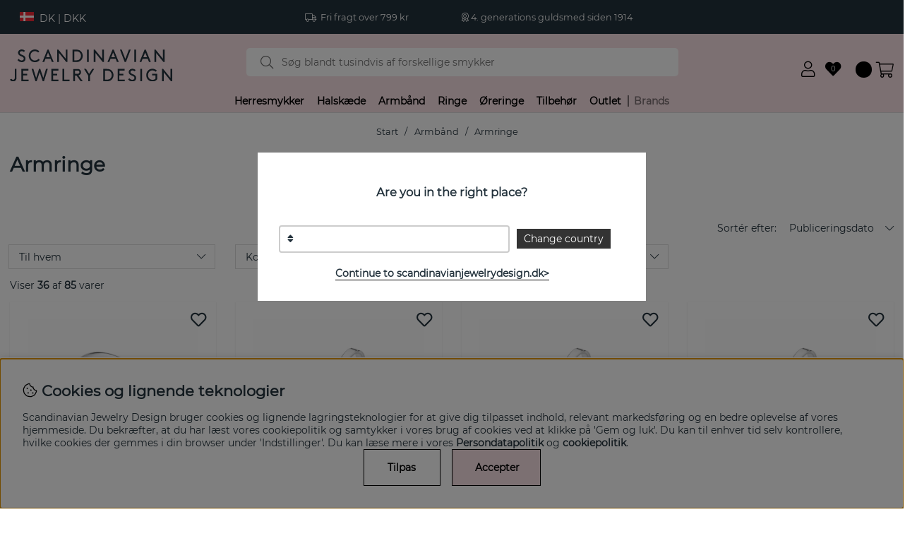

--- FILE ---
content_type: text/css; charset=utf-8
request_url: https://scandinavianjewelrydesign.dk/themes/main/design/css/air-main-min-footer_1.14.css?1.02
body_size: 16428
content:
/* air-main-min-footer_1.14.css */
 /* air_head.css */
html,body{margin:0;padding:0;height:100%;width:100%}body{position:absolute;overflow-x:hidden;-webkit-overflow-scrolling:touch;overflow-y:auto!important;-webkit-font-smoothing:antialiased;-moz-osx-font-smoothing:grayscale}#main{position:relative}.preloader{align-items:center;background:var(--base-background1);display:flex;height:100%;justify-content:center;left:0;position:absolute;top:0;transition:opacity 0.3s linear;width:100%;z-index:9999}.preloader i{font-size:40px;color:var(--base-color6);margin-top:-40px}img,iframe{max-width:100%;height:auto;border:0}img[data-src]{opacity:0}ul{padding:0;margin:0}figure{margin:0}a.skip-link{position:absolute;top:-100%;left:0;background:var(--base-background7);color:var(--base-color7);padding:var(--gutter);box-shadow:var(--box-shadow1);z-index:100}a.skip-link:focus{top:0}#bodywrapper{background:var(--base-background1);color:var(--base-color1);min-height:100%}.flexbox{display:-webkit-box;display:-moz-box;display:-moz-box;display:-ms-flexbox;display:-webkit-flex;display:flex}.flexboxWrap{-webkit-flex-wrap:wrap;-ms-flex-wrap:wrap;flex-wrap:wrap}.upper,.footer{width:100%}.wrap{max-width:1400px}@font-face{font-family:'Montserrat';font-style:normal;font-weight:Light;font-display:swap;src:url('/themes/main/design/css/webfonts/montserrat-300.eot');src:local('Montserrat Light'),local('Montserrat Light'),url('/themes/main/design/css/webfonts/montserrat-300.eot?#iefix') format('embedded-opentype'),url('/themes/main/design/css/webfonts/montserrat-300.woff2') format('woff2'),url('/themes/main/design/css/webfonts/montserrat-300.woff') format('woff'),url('/themes/main/design/css/webfonts/montserrat-300.ttf') format('truetype'),url('/themes/main/design/css/webfonts/montserrat-300.svg#montserrat') format('svg')}@font-face{font-family:'Montserrat';font-style:normal;font-weight:Regular;font-display:swap;src:url('/themes/main/design/css/webfonts/montserrat-regular.eot');src:local('Montserrat Regular'),local('Montserrat Regular'),url('/themes/main/design/css/webfonts/montserrat-regular.eot?#iefix') format('embedded-opentype'),url('/themes/main/design/css/webfonts/montserrat-regular.woff2') format('woff2'),url('/themes/main/design/css/webfonts/montserrat-regular.woff') format('woff'),url('/themes/main/design/css/webfonts/montserrat-regular.ttf') format('truetype'),url('/themes/main/design/css/webfonts/montserrat-regular.svg#montserrat') format('svg')}.wrap{margin:0 auto}.w-100{width:100%}@media screen and (min-width:48em){.box,.box-first,.box-large,.box-nested,.box-row{padding:1rem}}.box,.box-first,.box-large,.box-nested,.box-row{position:relative;min-height:1rem;margin-bottom:0}.hide{display:none!important}.gutter-xs-B{margin-bottom:.33em;margin-bottom:calc(var(--gutter)/3)}.gutter-sm-B{margin-bottom:.5em;margin-bottom:calc(var(--gutter)/2)}.gutter-md-B{margin-bottom:var(--gutter)}.gutter-lg-B{margin-bottom:1.5em;margin-bottom:calc(1.5*var(--gutter))}.gutter-xl-B{margin-bottom:2em;margin-bottom:calc(2*var(--gutter))}.gutter-xs-T{margin-top:.33em;margin-top:calc(var(--gutter)/3)}.gutter-sm-T{margin-top:.5em;margin-top:calc(var(--gutter)/2)}.gutter-md-T{margin-top:var(--gutter)}.gutter-lg-T{margin-top:1.5em;margin-top:calc(1.5*var(--gutter))}.gutter-xl-T{margin-top:2em;margin-top:calc(2*var(--gutter))}.padd-md-L{padding-left:var(--gutter);padding-right:0}.padd-md-R{padding-right:var(--gutter);padding-left:0}@media screen and (min-width:48.01em){.desktop-lg{display:block!important}.mobile-xs,.mobile-xs-f,.only-mobile{display:none!important}}@media only screen and (max-width:48em){.desktop-lg,.only-desktop{display:none!important}.mobile-xs{display:block!important}.mobile-xs-f{display:flex!important}.mobile-padd-md-T{padding-top:calc(var(--gutter)*2)}}@media only screen and (min-width:75.01em){.tablet-sm{display:block!important}.mobile-md{display:none!important}}@media only screen and (max-width:75em){.tablet-sm{display:none!important}.mobile-md{display:block!important}}body,select{font-size:14px}body,textarea,input{font-family:'Montserrat',sans-serif}a{text-decoration:none}*,*:before,*:after{-webkit-box-sizing:border-box;-moz-box-sizing:border-box;box-sizing:border-box}body,textarea,input{color:var(--base-color1)}a{color:var(--base-color1)}.invertTextColor *{color:var(--base-color7)}.bg-base-1{background:var(--base-background1)}.bg-base-2{background:var(--base-background2)}.bg-base-3{background:var(--base-background3)}.bg-base-4{background:var(--base-background4)}.bg-base-5{background:var(--base-background5)}.bg-base-6{background:var(--base-background6)}.bg-base-7{background:var(--base-background7)}.bg-brand-1{background:var(--theme-background1);color:var(--theme-color1)}.bg-brand-2{background:var(--theme-background2);color:var(--theme-color2)}.bg-brand-3{background:var(--theme-background3);color:var(--theme-color3)}.text-xxs{font-size:0.7rem}.text-xs{font-size:0.8rem}.text-s{font-size:0.9rem}.text-n{font-size:1rem}.text-l{font-size:1.1rem}.text-xl{font-size:1.2rem}.text-xxl{font-size:1.4rem}.text-xxxl{font-size:1.8rem}@media screen and (max-width:48em){.xs-text-xxs{font-size:0.7rem}.xs-text-xs{font-size:0.8rem}.xs-text-s{font-size:0.9rem}.xs-text-n{font-size:1rem}.xs-text-l{font-size:1.1rem}.xs-text-xl{font-size:1.2rem}.xs-text-xxl{font-size:1.4rem}.xs-text-xxxl{font-size:1.8rem}}.font-s{font-weight:200}.font-n{font-weight:400}.font-l{font-weight:700}.font-xl{font-weight:800}.text-uppercase{text-transform:uppercase}.text-underline{text-decoration:underline}.text-pointer{cursor:pointer}.text-color-red{color:var(--danger-color)}.text-color-light-grey{color:var(--lowlight-color1)}.topbar{background:var(--theme-background3);color:var(--theme-color3)}.above-header a{color:var(--theme-color3)}.above-header>center{height:100%}.above-header>center>div{height:100%;align-items:center}.above-header>center>div>div{padding:0!important}.header-wrapper{width:100%;flex-direction:column;position:relative;z-index:5}.header-wrapper,.header{background:var(--theme-background1);color:var(--theme-color1)}.header i{color:var(--theme-color1)}.header{width:100%}.topbar .countryselect{display:flex;align-items:center;position:relative;min-height:48px;z-index:20}.topbar .countryselect>span{display:flex}.topbar .countryselect img{height:100%;width:20px;margin-right:0.5rem;margin-top:0.2rem}.topbar .countryselect .countrydropdown{position:absolute;background:var(--base-background1);top:100%;padding:1rem;border:1px solid var(--base-background5);left:0;display:none;max-height:80vh;overflow-y:scroll}.topbar .countryselect:hover .countrydropdown{display:block}.topbar .countryselect .countrydropdown>ul{list-style:none}.topbar .countryselect .countrydropdown>ul>li{padding-bottom:0.5rem;position:relative}.topbar .countryselect .countrydropdown a{display:flex;align-items:flex-start}.topbar .countryselect .country-wrapper .countrydropdown p{margin:0}.topbar .countryselect .country-wrapper .countrydropdown p:nth-child(2){color:var(--border-marked);font-size:0.8rem}.topbar .countryselect .country-wrapper{display:flex;align-items:center;height:100%}.topbar .countryselect .countrydropdown>ul>li:hover:after{content:"";position:absolute;background:var(--theme-background1);height:100%;width:4px;top:0;right:-8px}@media screen and (min-width:1200px){.logo{transform:translateY(8px)}.header-sjd>div:nth-child(4){transform:translateY(11px)}}@media screen and (min-width:48.01em) and (max-width:1414px){.logo img{padding-left:14px}}@media screen and (min-width:48.01em){.main-menu{background:var(--theme-background1);color:var(--theme-color1)}.main-menu .main-menu-wrap>ul>li>a{color:var(--theme-color1);font-weight:600}#header{position:fixed;width:100%;z-index:60}#main{margin-top:160px}}@media screen and (max-width:48em){.header{order:1}.topbar{order:2}.dummy-header{width:100%}.topbar .countryselect,.topbar .momsDisplay{display:none}.header{position:fixed;width:100%;z-index:60;border-bottom:1px solid var(--border-std1)}.logo,.dummy-header{height:30px}.logo img{max-height:30px;max-width:154px;margin:var(--gutter-md) 0}.header>div>div{text-align:center}#header{width:100%;z-index:56;border-bottom:1px solid var(--border-std1)}.logo{position:absolute;left:54px}.header-sjd{min-height:30px}}.sokrutan{z-index:57;position:relative}.sokrutan *:focus{outline:none}input[type='text'].Sokfalt{height:40px;line-height:40px;padding:0 50px;border:0;width:100%;font-size:16px;font-weight:200;-webkit-appearance:none;border-radius:0;border-radius:5px}.Sokknapp{display:none}.Sokknapp,.LSS_Input:after{width:40px;height:40px;line-height:40px;top:0;bottom:0;left:0.5em;color:#666}a.SokMer{color:var(--cta-color2)}.LSS_Input:after{font-family:"Font Awesome 5 Pro";content:"\f002";font-size:1.3em;font-weight:200;text-align:center;position:absolute;margin:auto}.LSS_Input>label>span{display:none}.LSS_Container{position:relative}#lblTerm{display:none}.canvas-module{position:fixed;max-height:500px;max-width:500px;text-align:left;top:0;margin:auto;left:0;bottom:0;z-index:61;background:var(--base-background1);color:var(--base-color1);border:1px solid var(--border-color1);right:0;display:none}.canvas-right-module,.canvas-left-module{position:fixed;width:400px;max-width:100%;height:100%;text-align:left;top:0;bottom:0;z-index:61;background:var(--base-background1);border-left:1px solid var(--border-color1);-webkit-overflow-scrolling:touch;overflow-y:scroll;-webkit-overflow-scrolling:touch;transition:none;transition:none}.canvas-right-module::-webkit-scrollbar,.canvas-left-module::-webkit-scrollbar{display:none}.canvas-right-module{right:0;-webkit-transform:translateX(100%);transform:translateX(100%)}.canvas-left-module{left:0;-webkit-transform:translateX(-100%);transform:translateX(-100%)}@media only screen and (max-width:48em){.canvas-right-module,.canvas-left-module{width:100%}.canvas-module-xs{position:fixed;height:100%;width:100%;text-align:left;top:0;margin:auto;left:0;bottom:0;z-index:61;background:var(--base-background1);color:var(--base-color1);right:0;display:none;overflow-y:auto;overflow-x:hidden}body[class*="modal-open"] #header{z-index:61}body[class*="modal-open"] #dimmer.active,body[class*="modal-open"] .overlay.active{display:none}.canvas-right-module-xs,.canvas-left-module-xs{position:fixed;width:100%;height:100%;text-align:left;top:0;bottom:0;z-index:61;background:var(--base-background1);color:var(--base-color1);-webkit-overflow-scrolling:touch;overflow-y:auto;-webkit-overflow-scrolling:touch;transition:none;transition:none;-ms-overflow-style:-ms-autohiding-scrollbar}.canvas-right-module-xs{right:0;-webkit-transform:translateX(100%);transform:translateX(100%)}.canvas-left-module-xs{left:0;-webkit-transform:translateX(-100%);transform:translateX(-100%)}.canvas-right-module-xs::-webkit-scrollbar,.canvas-left-module-xs::-webkit-scrollbar{display:none}input[type='text'].Sokfalt{background:var(--base-background2)}}.loaderbox{background-size:400% 400%;color:transparent;background-color:#d6dde024}.breadcrumbwrapper:empty{margin:0}.breadcrumbwrapper:not(:empty){padding-top:calc(1.5*var(--gutter))}.breadcrumbs,.select-ul-li{list-style:none;margin:0;padding:0}.breadcrumbs li{display:inline-block}.breadcrumbs li:after{content:"/";margin-right:.5em;margin-left:.5em;margin-right:calc(var(--gutter)/2);margin-left:calc(var(--gutter)/2)}.breadcrumbs li:last-child:after{content:""}.breadcrumbs li:only-child{display:none}.select-ul-li ul,.filterBy{display:none}.footer{background:var(--theme-background3);color:var(--theme-color3)}.footer a:not(.btn){color:var(--theme-color3)}.Onskelista_count .plupp{position:relative}.Onskelista_count i{font-weight:900}.pluppText{position:absolute;top:-1px;text-align:center;width:100%;left:0;font-size:10px;color:#fff}@media only screen and (max-width:48em){.cm-img-txt-wrap:not(:empty){padding:.5em!important}}#mypages-container h4{background:var(--cta-background1)!important;color:var(--cta-color1)!important}.DS_OL_Table_Wrap tr:nth-child(2n) td,.DS_OL_Table_Wrap tr td{background:#fff}

 /* air_variables.css */
:root{--gutter:1em;--max-width:1400px;--base-background1:#fff;--base-color1:#23323c;--base-background2:#f2f2f2;--base-color2:#333;--base-background3:#eee;--base-color3:#333;--base-background4:#ddd;--base-color4:#333;--base-background5:#666;--base-color5:#f2f2f2;--base-background6:#333;--base-color6:#f2f2f2;--base-background7:#000;--base-color7:#fff;--theme-background1:#fae1e6;--theme-color1:#000;--theme-background2:#000;--theme-color2:#fff;--theme-background3:#23323c;--theme-color3:#fff;--success-color:#008448;--warning-color:#ff9a00;--danger-color:#be1924;--info-color:#17a2b8;--lowlight-color1:#666;--sale-color1:#dd6e78;--sale-bagde-background1:#dd6e78;--sale-bagde-color1:#000;--news-color1:#17a2b8;--news-bagde-background1:#23323c;--news-bagde-color1:#fff;--cta-background1:#fae1e6;--cta-color1:#23323c;--cta-background2:#23323c;--cta-color2:#fff;--border-std:1px solid #ddd;--border-color1:#ddd;--border-marked:#999;--border-radius1:0;--border-radius2:0;--box-shadow1:0 20px 20px -20px rgba(0,0,0,.5)}

 /* air_menu.css */
.menu ul,.menu li{list-style:none;display:inline-block}.menu li a{display:inline-block}.menu ul li ul{display:none}.menu.menu-full-width li{width:100%}@media only screen and (min-width:48.01em){.menu li a{padding:.5em;padding:calc(var(--gutter)/2)}.footer .menu li a{padding:5px 0}.menu.main-menu{border-bottom:var(--border-std)}.menu.main-menu li.orphan>a{text-decoration:underline}.main-menu.menu .Close{display:none}.main-menu .wrap{position:relative}.menu ul li ul li{width:100%}.menu ul li ul li a{padding:0}.menu>div>ul>li>div>ul,.menu>div>ul>li>ul{position:absolute;background:var(--base-background4);color:var(--base-color4);width:calc(100% - 2em);left:1rem;z-index:7;padding:1rem}.main-menu-wrap>ul>li>div>ul>li,.main-menu-wrap>ul>li>ul>li{flex:0 1 20%;text-align:left}.main-menu-wrap>ul>li>div>ul>li>a,.main-menu-wrap>ul>li>ul>li>a{margin-top:.5em;margin-bottom:.5em;margin-top:calc(var(--gutter)/2);margin-bottom:calc(var(--gutter)/2)}.main-menu-wrap>ul>li>div>ul>li>a,.main-menu-wrap>ul>li>ul>li>a{font-size:0.9rem;font-weight:700}.main-menu-wrap>ul>li>div>ul>li>ul,.main-menu-wrap>ul>li>ul>li>ul{display:block;margin-bottom:.5em;margin-bottom:calc(var(--gutter)/2)}.main-menu-wrap>ul>li>div>ul>li>ul>li,.main-menu-wrap>ul>li>ul>li>ul>li{font-size:0.9rem}.main-menu-wrap>ul>li>div>ul>li>ul>li>a,.main-menu-wrap>ul>li>ul>li>ul>li>a{font-weight:400;font-size:0.9rem}.main-menu-wrap>ul>li:hover>a{background:var(--base-background1)}.main-menu-wrap>ul>li:hover>div{position:absolute;left:0;right:0;background:var(--base-background1);border:var(--border-std);border-top:0;margin-top:0;width:100%;box-shadow:var(--box-shadow1)}.main-menu-wrap>ul>li:hover>div>ul{display:-webkit-box;display:-moz-box;display:-ms-flexbox;display:-webkit-flex;display:flex;flex-wrap:wrap;align-items:stretch;background:var(--base-background1);border-top:0;margin-top:0;width:100%;padding:var(--gutter);padding-top:.5em;padding-top:calc(var(--gutter)/2);z-index:2;max-height:400px;overflow-y:auto;overflow-x:hidden;max-width:1400px;margin:0 auto}.main-menu-wrap>ul>li:hover>ul{display:-webkit-box;display:-moz-box;display:-ms-flexbox;display:-webkit-flex;display:flex;flex-wrap:wrap;align-items:stretch;position:absolute;left:0;right:0;background:var(--base-background1);border:var(--border-std);border-top:0;margin-top:0;width:100%;padding:var(--gutter);padding-top:.5em;padding-top:calc(var(--gutter)/2);box-shadow:var(--box-shadow1);z-index:2;max-height:400px;overflow-y:auto;overflow-x:hidden}.scrollMenu{position:relative}.main-menu-wrap>ul>li.scrollMenu:hover>ul{width:200px}.main-menu-wrap>ul>li.scrollMenu:hover>ul li{flex:100%}.main-menu-wrap>ul>li.scrollMenu>ul>li>a{font-weight:normal}.main-menu.menu .country_menu{display:none}li.brand_menu.scrollMenu:before{content:"";height:16px;width:2px;background:rgba(0,0,0,0.5);position:absolute;left:0;transform:translate(-2px,-50%);top:50%}li.kampanjmenu>a,li.brand_menu>a{color:rgba(0,0,0,0.5)!important}}@media only screen and (max-width:48em){.menu .wrap{height:100%}.mobilenav-icon.stang:after{content:"\f00d"}.main-menu-wrap{padding:0;position:relative}.main-menu.menu nav{position:relative}.main-menu.menu ul,.main-menu.menu li{width:100%}.main-menu.menu ul li{font-weight:bold;font-size:16px;position:relative}.main-menu.menu ul li.orphan a{text-decoration:underline;background:var(--base-background2);color:var(--base-color2)}.main-menu.menu ul li a,.main-menu.menu ul li span{padding:var(--gutter);display:inline-block;width:100%;border-bottom:var(--border-std)}.main-menu.menu ul li ul{display:none}.main-menu.menu ul li i{position:absolute;right:0;text-align:center;padding:var(--gutter);width:54px;top:0;color:var(--base-color2)}.main-menu.menu ul li i:after{font-family:"Font Awesome 5 Pro";content:"\f054";font-style:normal}.main-menu.menu ul li.active>i:after{content:"\f060";padding-right:0.3rem}.main-menu.menu ul li.active>i{width:100%;background-color:transparent;text-align:right}.main-menu.menu ul li.active{position:absolute;top:0;left:0;z-index:10;width:100%;height:calc(100vh - 165px);overflow:hidden;overflow-y:auto;overflow-x:hidden;overscroll-behavior:contain}.main-menu.menu ul li.active{background:var(--base-background1)}.main-menu.menu ul>li.active>div>ul,.main-menu.menu ul>li>div>ul>li.active>ul,.main-menu.menu ul>li.active>ul,.main-menu.menu ul>li>ul>li.active>ul{display:block}.main-menu.menu .country_menu a{display:flex;align-items:center}.main-menu.menu .country_menu ul a{align-items:flex-start}.main-menu.menu .country_menu img{max-width:24px;height:auto;margin-right:0.5rem}.main-menu.menu .country_menu ul img{margin-top:0.2rem}.main-menu.menu .country_menu p{margin:0}.main-menu.menu .country_menu p:nth-child(2){color:var(--border-marked);font-size:0.8rem}}.Varum_Grupperad{padding:2em 0;box-sizing:border-box;display:-ms-flexbox;display:-webkit-box;display:flex;-ms-flex:0 1 auto;-webkit-box-flex:0;flex:0 1 auto;-ms-flex-direction:row;-webkit-box-orient:horizontal;-webkit-box-direction:normal;flex-direction:row;-ms-flex-wrap:wrap;flex-wrap:wrap;margin-right:-1rem;margin-left:-1rem}.Varum_Grupperad>div{box-sizing:border-box;-ms-flex:0 0 auto;-webkit-box-flex:0;flex:0 0 auto;padding-right:1rem;padding-left:1rem}.Varum_Grupperad ul{list-style:none}.Varum_Grupperad h2{border-bottom:var(--border-std)}@media only screen and (max-width:48em){.Varum_Grupperad>div{-ms-flex-preferred-size:50%;flex-basis:50%;max-width:50%}}@media only screen and (min-width:48em){.Varum_Grupperad>div{-ms-flex-preferred-size:25%;flex-basis:25%;max-width:25%}}

 /* air_artcells.css */
.PT_Wrapper{position:relative}.PT_Wrapper .box{padding-top:0;height:100%;display:-webkit-box;display:-moz-box;display:-ms-flexbox;display:-webkit-flex;display:flex;flex-flow:column;align-items:stretch}.PT_Beskr{margin-top:auto}.PT_Faktaruta{flex-grow:1}.PT_Wrapper .PT_btn{margin-left:auto}.PT_Wrapper .PT_btn a{padding:0.5em 1em;font-size:0.8em;font-weight:bold}.PT_Bildruta{position:relative;padding-bottom:100%}.PT_Bildruta img{position:absolute;left:0;right:0;bottom:0;top:0;margin:auto;object-fit:scale-down;max-height:90%;max-width:90%}.PT_PrisKampanj{width:100%}.PT_PrisOrdinarie,.PrisORD{position:relative;color:var(--lowlight-color1)}.PT_PrisOrdinarie::after,.PrisORD:after{content:'';display:inline-block;position:absolute;top:2px;left:-2px;bottom:0;margin:auto;width:100%;transform:rotate(13deg);height:2px;background-color:var(--lowlight-color1)}.PrisBOLD{font-weight:700}.PrisREA{color:var(--sale-color1);font-weight:700}.PT_Beskr a{word-break:break-word}.PT_Wrapper .buy-button-qty{max-width:100%;text-align:center;margin-bottom:calc(var(--gutter)/2)}.Onskelista_artgr{position:absolute;top:0;right:-8px;z-index:2}.Onskelista_artgr .wishlist-button{padding:10px;cursor:pointer}.Onskelista_artgr .wishlist-button:after{content:"\f004";font-family:"Font Awesome 5 Pro"}.Onskelista_artgr .wishlist-button.remove:after{font-weight:900}@media screen and (max-width:48em){.Onskelista_artgr{font-size:1.1rem}}@media screen and (min-width:48.01em){.Onskelista_artgr{font-size:1.4rem}.PT_Wrapper .box{padding:12px;box-shadow:rgb(0 0 0 / 10%) 0 1px 2px 0}}

 /* air_artgroup.css */
.article:empty{display:none}.Toplist,.Topoffer{text-align:left}.sort_selected{font-weight:700}.Artgrp_VisaFler>span,.Artgrp_VisaFler a{font-size:0.7rem;padding:3px 5px;color:var(--base-color2);border-radius:var(--border-radius2)}.Artgrp_VisaFlerArtiklar_Markerad,.Artgrp_VisaFler a:hover{background:var(--base-background2)}.read-more.active>span:first-child{display:none}.read-more:not(.active)>span:last-child{display:none}.articletext .Egen_Infogad_HTML{max-height:107px;overflow:hidden;transition:max-height .3s ease-in-out}.articletext .Egen_Infogad_HTML>p{line-height:19px}.articletext.active .Egen_Infogad_HTML{max-height:999px;-webkit-line-clamp:unset}.read-more{display:none}.read-more span{text-align:center;font-weight:700;display:inline-block;border-radius:var(--border-radius2);cursor:pointer;padding:.5em 1em;padding:calc(var(--gutter)/2) 0;border:0}.group_image img{object-fit:cover;max-height:278px;width:100%}.group_image .Egen_Infogad_HTML_2{height:100%}.flexContainer{display:flex;justify-content:space-between}.flexContainer .varum_left{width:225px;padding:0 20px 20px 0}.flexContainer .varum_right{width:calc(100% - 260px)}.varum_left ul,.varum_left li{list-style:none}.varum_left>ul>li ul{padding:3px 0 3px 20px}.varum_left>ul>li>ul>li>span.expand:before,.varum_left>ul>li>ul>li>ul>li>span.expand:before{content:"+";color:var(--brand-color2);height:10px;line-height:28px;font-size:20px;cursor:pointer;position:absolute;left:0}.varum_left>ul>li>ul>li.active>span.expand:before,.varum_left>ul>li>ul>li>ul>li.active>span.expand:before{content:"-";color:var(--brand-color2);height:10px;line-height:28px;font-size:20px;cursor:pointer;position:absolute;left:0}.varum_left>ul>li>ul{position:relative}.varum_left>ul>li>a{font-size:1rem;font-weight:bold}.varum_left>ul>li>ul>li.active>ul,.varum_left>ul>li>ul>li>ul>li.active>ul{display:block}.varum_left>ul>li>ul>li>ul,.varum_left>ul>li>ul>li>ul>li>ul{display:none}.varum_left .selected-vm{text-decoration:underline;font-weight:bold}.varum_left>ul>li{line-height:35px;border-bottom:2px solid rgba(0,0,0,0.1)}.varum_left>ul>li>ul>li{line-height:30px}.varum_left{margin-bottom:3em}.js_varumcontainer.fixed>.brandsbutton_wrapper{position:fixed;top:58px;left:0;right:0;z-index:40}.js_varumcontainer.fixed{margin-top:56px}.PT_Info_Desktop{display:flex;justify-content:space-between}.PT_Info_Desktop>div,.PT_Info_Desktop>span{flex-grow:1}.PT_Info_Desktop>.Artiklar_Totalt{line-height:2.5em}.PT_Info_Desktop>.sortByDesktop{text-align:end}.varum_left>h2{margin-top:0}#VIG_VarumLogo{max-height:90px}.VIG_Info .VIG_Info_Wrapper{text-align:center}.VIG_Info{order:2}.VIG_Info h1{padding-left:14px}@media screen and (max-width:48.01em){.flexContainer .varum_right{width:100%}.varum_left{position:fixed;z-index:90;left:0;height:100vh;top:-14px;width:80vw!important;overflow-y:auto;transform:translateX(-100%);margin-top:1em;margin-bottom:0;padding:0!important;overscroll-behavior:contain}.varum_left.active{transform:translateX(0%)}.varum_left>h2{display:none}.varum_left>ul{padding-right:var(--gutter);padding-left:var(--gutter);padding-bottom:7rem}}@media screen and (min-width:48.01em){.brands-showmore{max-width:50%}}@media screen and (max-width:48em){.Artiklar_Totalt.wrap{text-align:center}.articletext .Egen_Infogad_HTML{margin-top:12px}.art_info{order:2}.art_info h1,.VIG_Info h1{margin-bottom:0}}

 /* air_afterload.css */
body[class*="modal-open"]{position:fixed;height:100vh}.canvas-module.active,.canvas-module-xs.active{display:block}.canvas-right-module.active,.canvas-left-module.active,.canvas-right-module-xs.active,.canvas-left-module-xs.active{-webkit-transform:translateX(0);transform:translateX(0)}.mask:after{content:'';display:block;top:0;left:0;width:100%;height:100%;background:rgba(0,0,0,0.0);position:absolute;pointer-events:none}@media screen and (min-width:48.01em){.mask:after{background:rgba(0,0,0,0.00)}}@media screen and (max-width:48em){.mask:after{background:rgba(0,0,0,0.00)}}#dimmer,.overlay{background:rgba(0,0,0,0.5);width:100%;height:100%;position:fixed;top:0;left:0;opacity:0;pointer-events:none;z-index:-1}#dimmer.active,.overlay.active,body[class*='modal-open'] #dimmer{z-index:60;opacity:1;pointer-events:initial}body[class*='modal-open-varum'] #dimmer{z-index:70;opacity:1;pointer-events:initial}.btn,.btn a,.Knapp_Generell a,.buy-button,.info-link,.do_more #more_of_it,input[type='button'],.Checkout a,.Knapp_Kop a,.Knapp_Kop2,button,.utlamningsstalle a{text-align:center;font-weight:700;width:100%;display:inline-block;border-radius:var(--border-radius2);cursor:pointer;padding:.5em 1em;padding:calc(var(--gutter)/2) var(--gutter);border:0}.cm-img-cta a{border-radius:var(--border-radius2)}.btn-xs,.utlamningsstalle a{padding:.33em;padding:calc(var(--gutter)/3)}.btn-sm{padding:.5em;padding:calc(var(--gutter)/2)}.btn-md,.do_more #more_of_it,.Checkout a,#SubmitFalt .buy-button{padding:var(--gutter)}.btn-lg{padding:1.5em;padding:calc(1.5*var(--gutter))}.btn-auto,.Knapp_Visa_Onskelista_Tabell,.Knapp_Kop a,.Knapp_Kop2{width:auto}.do_more #more_of_it{margin:2em auto;max-width:500px}.do_more{text-align:center}.btn,.info-link,.Knapp_Generell a,.do_more #more_of_it,button,.utlamningsstalle a{background:var(--cta-background2);color:var(--cta-color2)}.btn.cta-primary,.buy-button,input[type='button'],.Checkout a,.Knapp_Kop a,.Knapp_Kop2{background:var(--cta-background1);color:var(--cta-color1)}.buy-button{position:relative}.buy-button .feedback{display:none}.buy-button .label{font-size:0}.buy-button[data-state='default'] .label{font-size:14px}.btn-outline{background:var(--cta-color2);color:var(--cta-color1);border:2px solid var(--cta-color1)}.btn-filter{line-height:26px}.buy-button:not([data-state='default']) .label:before{content:attr(data-default);color:transparent;font-size:14px}.buy-button:not([data-state='default']) .label:after{font-family:"Font Awesome 5 Pro";position:absolute;transform:translate(-50%,-50%);top:50%;left:50%;line-height:normal;font-size:14px;color:var(--cta-color1)}.buy-button[data-state='processing'] .label:after{content:'\f1ce';transform:none;-webkit-animation:air-loading 1s linear infinite;animation:air-loading 1s linear infinite;margin:-.5rem 0 0 -.5rem}.buy-button[data-state='success'] .label:after{content:'\f00c'}.buy-button[data-state='error'] .label:after{content:'\f321'}.close-header{display:-webkit-box;display:-moz-box;display:-ms-flexbox;display:-webkit-flex;display:flex;align-content:space-between;height:2.5em;line-height:2.5em;height:calc(var(--gutter)*2.5);line-height:calc(var(--gutter)*2.5)}.close-header{background:var(--theme-background1);color:var(--base-color2)}.close-header i{color:var(--base-color2)}.close-header span,.close-header:before,.close-header i{flex:1}.close-header:before,.close-header i{padding-left:var(--gutter)}.close-header:after{font-family:"Font Awesome 5 Pro";content:"\f00d";font-size:1.4em;text-align:center;background:var(--theme-background1);color:var(--base-color4);cursor:pointer;width:1.8em;width:calc(var(--gutter)*1.8)}.close-header:before,.close-header:after{font-size:1.4em}@media screen and (max-width:48em){.close-header{height:calc(30px + 2em);height:calc(30px + var(--gutter)*2);position:relative;line-height:calc(30px + 2em);line-height:calc(30px + var(--gutter)*2)}.close-header:after{position:absolute;top:0;bottom:0;right:0;width:calc(22px + 2em);width:calc(22px + var(--gutter)*2)}}@media screen and (min-width:48.01em){.btn:hover,.buy-button:hover,input[type='button']:hover,button:hover,.info-link:hover,.do_more #more_of_it:hover .Checkout a:hover,.Knapp_Kop a:hover,.Knapp_Kop2:hover,.Knapp_Generell a:hover,.utlamningsstalle a:hover{filter:saturate(250%)}}input:not([type='range']):not([type='color']),select,textarea,button{-webkit-appearance:none;-moz-appearance:none;-webkit-box-shadow:none;appearance:none;outline:none;box-shadow:none;font-size:inherit;font-family:inherit}input:not([type='button']):not([type='submit']):not([type='reset']):not([type='file']):not([type='color']):not([type='range']):not(#sokterm),select,textarea,.select-ul-li:not(.xs-dd):not(.ValjSortordning),.select-ul-li ul,.select-ul-li-dd{border:1px solid var(--border-color1);border-radius:var(--border-radius2);padding:0 var(--gutter);background:var(--base-background1);color:var(--base-color1)}input:not([type='checkbox']):not([type='radio']):not([type='button']):not([type='submit']):not([type='reset']):not([type='file']):not([type='color']):not([type='range']):not(#sokterm),select,.select-ul-li span.active{line-height:2.5em;height:2.5em;line-height:calc(var(--gutter)*2.5);height:calc(var(--gutter)*2.5)}textarea{padding:var(--gutter)}.select-wrapper,.select-ul-li{display:inline-block;position:relative;width:100%}.select-ul-li.xs-dd,.ValjSortordning{width:auto}.select-ul-li.xs-dd .active{padding-right:3em;padding-right:calc(var(--gutter)*3);padding-left:var(--gutter)}.ValjSortordning .active{padding-right:3em;padding-right:calc(var(--gutter)*2);padding-left:var(--gutter)}.select-wrapper{padding:0;background:var(--base-background1);color:var(--base-color1)}.select-wrapper:after,.select-ul-li:after{font-family:"Font Awesome 5 Pro";font-weight:200;content:"\f078";position:absolute;top:0;line-height:2.5em;line-height:calc(var(--gutter)*2.5);right:var(--gutter);pointer-events:none}.select-ul-li span.active{pointer-events:none}select{padding-right:3em;padding-right:calc(var(--gutter)*3);position:relative;cursor:pointer;width:100%!important}.select-wrapper>select{background-color:transparent}input:not([type='button']):not([type='submit']):not([type='reset']):not([type='file']):not([type='color']):not([type='range']):not(#sokterm):focus,select:focus,textarea:focus,button:focus,.select-ul-li.open{outline:none;border-color:var(--border-marked)}input[type='checkbox'],input[type='radio']{height:1rem;width:1rem;padding:3px!important;margin:0 3px;cursor:pointer;margin:0 8px 0 3px;cursor:pointer}.Nyhetsbrev.Standard>div{display:flex;align-items:center}.LevRadio>input{transform:translateY(4px)}.Rubrik_Nyhetsbrev.Rubrik_I_Kassan{margin-bottom:12px!important}input[type='radio']{border-radius:100%!important}input[type='checkbox']:checked{background:linear-gradient(#000,#000) content-box,linear-gradient(#ffffff,#efefef) padding-box!important}input[type='radio']:checked{background:radial-gradient(circle,#000 50%,rgba(0,0,0,0) 75%) content-box,linear-gradient(#ffffff,#efefef) padding-box!important}.select-ul-li{cursor:pointer;position:relative}.select-ul-li ul,.select-ul-li-dd{margin:0;position:absolute;top:calc(100% + 1px);left:-1px;width:calc(100% + 2px);display:none;box-shadow:var(--box-shadow1);background:var(--base-background1);color:var(--base-color1);max-height:300px;min-width:200px;overflow:auto;text-align:left}.select-ul-li.open ul,.select-ul-li.open .select-ul-li-dd{display:block;z-index:3}.select-ul-li li{list-style:none;line-height:2em}.end-xs .select-ul-li ul,.end-xs .select-ul-li-dd{left:initial;right:0}.ValjSortordning:after{right:0}.label{display:block;font-weight:700}.Kontaktform input:not([type='checkbox']),.Kontaktform textarea{width:100%}@media only screen and (min-width:48em){.ul-padding ul{display:block;list-style-type:disc;margin-block-start:1em;margin-block-end:1em;margin-inline-start:0;margin-inline-end:0;padding-inline-start:40px}td,tr{text-overflow:ellipsis;white-space:normal}}a[onmouseover*="overlib"]{pointer-events:none}.Kundtjanst a[onmouseover*="overlib"]{pointer-events:auto}img[alt="space"]{display:none}.cm_article_wrapper h2 + .PT_Wrapper_All{margin-top:calc(var(--gutter)*-1)}@-webkit-keyframes air-loading{0%{-webkit-transform:rotate(0deg);transform:rotate(0deg)}100%{-webkit-transform:rotate(360deg);transform:rotate(360deg)}}@keyframes air-loading{0%{-webkit-transform:rotate(0deg);transform:rotate(0deg)}100%{-webkit-transform:rotate(360deg);transform:rotate(360deg)}}.canvas-right-module,.canvas-left-module,.canvas-right-module-xs,.canvas-left-module-xs{transition:-webkit-transform 0.5s;transition:transform 0.5s}#SKM_Kund_ID label:after{content:":";margin-right:5px}.Snabbkassa_Kundfalt_Marginal:not(.Avtal),#SKM_PNr{display:-webkit-box!important;display:-moz-box!important;display:-moz-box!important;display:-ms-flexbox!important;display:-webkit-flex!important;display:flex!important;position:relative}#SKM_PNr label{font-weight:bold;margin-bottom:0.5rem}#SKM_PNr+table{position:relative}#SKM_PNr+table tr td:nth-child(2){display:none}#SKM_PNr+table *:not(img){width:100%}#SKM_PNr+table img[name*="Profilstatus_PNr"]{position:absolute;right:-24px;top:0;bottom:0;margin:auto}#LankAdressblockAnvnamn,#LankAdressblockLeveransadress,#LankAdressblockOvrigt{display:-webkit-box!important;display:-moz-box!important;display:-moz-box!important;display:-ms-flexbox!important;display:-webkit-flex!important;display:flex!important}#LankAdressblockAnvnamn b,#LankAdressblockLeveransadress b,#LankAdressblockOvrigt b{order:1;margin-top:1rem}#LankAdressblockAnvnamn label,#LankAdressblockLeveransadress label,#LankAdressblockOvrigt label{order:2}#Adressblock2 .Snabbkassa_Kundfalt_Marginal{-webkit-box-align:center;-ms-flex-align:center;align-items:center}#Adressblock2 #SKM_Land:after{content:"\f078";font-family:'Font Awesome 5 Pro';position:absolute;right:0;top:50%;color:black;font-size:16px;width:50px;pointer-events:none}#Adressblock2 .Snabbkassa_Kundfalt_Marginal>img{width:auto;position:absolute;right:0;top:50%;margin:auto}.Avtal{position:relative}#Adressblock2 .Snabbkassa_Kundfalt_Marginal.Avtal *{width:auto!important;right:auto}#Adressblock2 .Snabbkassa_Kundfalt_Marginal.Avtal input{width:1em!important}#Adressblock2 .Snabbkassa_Kundfalt_Marginal.Avtal label:first-child{display:none}.Avtal img{position:relative!important;margin-left:10px!important}#mypages-container #SKM_Erbjud input{width:15px!important;height:15px;max-width:unset!important}#mypages-container #Adressblock2 .Snabbkassa_Kundfalt_Marginal>i{width:unset!important}input.KundprofilFaltFEL:not([type='button']):not([type='submit']):not([type='reset']):not([type='file']):not([type='color']):not([type='range']):not(#sokterm){border:1px solid var(--danger-color)}#Adressblock2 input[type="text"],#Adressblock2 input[type="password"],#Adressblock2 select{margin-bottom:10px;width:calc(100% - 25px)!important;margin-right:5px;float:left}#mypages-container #Adressblock2 input[type="text"],#mypages-container #Adressblock2 select,#mypages-container #Adressblock2 input[type="password"]{margin-right:0}#Adressblock2 p,#Adressblock2 p>label:not(.radiobutton){display:block;width:100%;clear:both;margin:5px 0;flex-wrap:wrap}.KundNyText,.KundNyText h1{display:block;text-align:center}#Adressblock2 #SKM_Foretag{display:none!important}@media only screen and (min-width:48em){#Adressblock{width:50%;margin:auto}}@media only screen and (max-width:48em){#Adressblock2{font-size:0.8rem}}.wishlist-button{cursor:pointer}@media screen and (max-width:48em){.Presentkort table{width:100%}.Presentkort table.PS_Tabell td:first-child{width:100%;text-align:center}.Presentkort table.PS_Tabell tr{display:flex;flex-wrap:wrap;justify-content:center}}#dialogruta{position:fixed;max-height:500px;max-width:500px;height:fit-content;text-align:left;top:0;margin:auto;left:0;bottom:0;z-index:61;background:var(--base-background1);border:var(--border-std);right:0;visibility:hidden;padding:calc(var(--gutter)*2)}#dialogruta h1{margin-top:0;margin-top:0;font-size:18px}#dialogruta h1 img{display:none}#dialogruta a:last-child{background:var(--base-background6);color:var(--base-color6);line-height:35px;display:block;padding:0 10px;text-transform:uppercase;font-size:12px;font-weight:700;text-align:center}.DS_OL_Table_Knappar>tbody>tr{display:flex;flex-wrap:wrap}.DS_OL_Table_Knappar>tbody>tr>td{flex:0 0 100%;margin-bottom:.4rem}.DS_OL_Table_Knappar>tbody>tr>.DS_OL_Table_mellanrum,.DS_OL_Table_Knappar>tbody>tr>td:nth-child(2){display:none}#mypages-container{padding-top:1rem;max-width:650px;margin:0 auto}.preloader{display:none}

 /* air_produkt.css */
#Faktablad{margin-top:2em;margin-top:calc(var(--gutter)*2)}h1#ArtikelnamnFalt{font-size:25px;word-break:break-word}.ProduktBild{position:relative;text-align:center}.ProduktBild,.BildZoomThumbnailsContainer a{margin-bottom:unset}.procent2{background:var(--sale-badge-background1);color:var(--sale-badge-color1)}.procent2:empty{display:none}.procent2:before{content:"- "}.procent2:after{content:'%'}.procent2:empty:after{display:none}.BildZoomThumbnailsContainer{display:flex;flex-wrap:wrap;justify-content:center}.BildZoomThumbnails{padding:.2em;padding:calc(var(--gutter)/5)}.BildZoomThumbnailsContainer a{display:block}@media screen and (max-width:48em){.ProduktBild{min-height:unset}}#PrisFalt{font-size:22px;margin-bottom:25px;display:-webkit-box;display:-moz-box;display:-ms-flexbox;display:-webkit-flex;display:flex}.PrisREA{color:var(--sale-color1);-webkit-order:1;-ms-flex-order:1;order:1}.PrisREA,.PrisBOLD{font-weight:700}.PrisORD{color:var(--lowlight-color1);-webkit-order:2;-ms-flex-order:2;order:2;margin-left:15px;position:relative}.PrisORD::after{content:'';display:inline-block;position:absolute;top:2px;left:-2px;bottom:0;margin:auto;width:100%;transform:rotate(13deg);height:2px;background-color:var(--lowlight-color1)}.PrisAvd{display:none}#KampanjFalt>div{background:var(--base-background3);color:var(--base-color3);padding:var(--gutter)}#KampanjFalt>div h3{margin-top:0}.ProduktbeskrAntalvalTabell,.ProduktbeskrAntalvalFalt,.Laggikorgen_Antalsfalt,.artikel_antal,.VariantAntalFaltEtikett,.VariantAntalFalt,.Laggikorgen_Antalsrad{display:none!important}#SubmitFalt[style="display: none; visibility: hidden;"]{display:block!important;visibility:visible!important;pointer-events:none;filter:opacity(0.4)}.Egenskaper_Tabell{width:100%}.Egenskaper_Tabell tr{margin-top:var(--gutter);width:50%;display:-webkit-box;display:-moz-box;display:-moz-box;display:-ms-flexbox;display:-webkit-flex;display:flex;-ms-flex-align:center;-webkit-box-align:center;align-items:center}.Egenskaper_Tabell tr td{flex:1}@media only screen and (max-width:48em){.Egenskaper_Tabell tr{width:100%}}ul.tabs{margin:3em 0;margin:calc(var(--gutter)*3) 0;border-top:var(--border-std);padding:0}ul.tabs li{list-style:none}ul.tabs li.tabContent{order:10;width:100%;float:left;display:none;border:var(--border-std);border-top:0;padding:var(--gutter)}ul.tabs li.tabContent.active{display:block}#Produktinfo{display:block!important;visibility:visible!important}ul.tabs li.tab{width:100%;cursor:pointer;line-height:60px;border-bottom:var(--border-std);text-transform:uppercase;text-align:left;padding-left:var(--gutter)}ul.tabs li.tab.active{border-bottom:0}ul.tabs li.tab:after{font-family:"Font Awesome 5 Pro";content:"\f078";display:inline-block;float:right;transition:all 0.1s ease;width:40px;height:40px;text-align:center}ul.tabs li.tab.active:after{content:"\f077"}ul.tabs li.tabContent{margin-top:-20px}ul.tabs li.tabContent{order:unset;border:0;padding:var(--gutter)}ul.tabs li.tabContent.active{border-bottom:var(--border-std)}@media only screen and (max-width:48em){.BildZoomThumbnailsContainer{margin:.5em 0 1em;margin:calc(var(--gutter)/2) 0 var(--gutter)}.BildZoomThumbnails{padding:0;margin:1%;height:10px;width:10px;position:relative}.BildZoomThumbnails a{background:var(--base-background3);border-radius:100%;position:absolute;height:10px;width:10px}.BildZoomThumbnails a.mz-thumb-selected{background:var(--base-background5)}.BildZoomThumbnails img{height:10px;width:10px;margin:1%;border-radius:100%;opacity:0!important}}.TeknSpec_Tabell{width:100%}.TeknSpec_Tabell tr:nth-child(odd){background:var(--base-background2)}.TeknSpec_Tabell td{padding:10px}.TeknSpec_Tabell td:first-child{min-width:160px}#KampanjFalt{display:none!important}.iblock.Onskelista{margin-bottom:.75rem}.wishlist-button{cursor:pointer}#OrderFalt .wishlist-button.remove:after{content:attr(data-add)}#OrderFalt .wishlist-button.add:after{content:attr(data-remove)}.wishlist-button.remove i:after{content:"\f004";font-family:"Font Awesome 5 Pro";color:var(--theme-background3);font-weight:700;font-size:18px;padding:8px 8px 8px 0;background:#fff;transition:font-size 100ms ease;font-style:normal}.wishlist-button.add i:after{content:"\f004";font-family:"Font Awesome 5 Pro";color:var(--theme-background3);font-weight:300;font-size:18px;padding:8px 8px 8px 0;background:#fff;transition:font-size 100ms ease;font-style:normal}.VB_Wrap{margin-bottom:var(--gutter)}.VB_Wrap .VB_label{display:block;font-size:1rem;font-weight:600;margin-bottom:.75rem;flex:0 0 100%}.VB_Egenskap{text-align:center;border:1px solid transparent;color:var(--theme-background3);display:inline-block;margin-right:5px;cursor:pointer;font-weight:bold;background:#f1f1f1;line-height:38px;width:auto;min-width:67px;padding:0 8px;font-size:14px;margin-top:5px}.VB_Egenskap:hover{border:1px solid var(--theme-background3)}.VB_Egenskap.slct{border:1px solid var(--theme-background3)}.VB_Egenskap.Ej_Bestallningsbar:after{content:"";position:absolute;width:1px;height:100%;transform:translate(-50%,-50%) rotate(45deg);background:#888;right:50%;top:50%;bottom:0}.VB_Egenskap.Ej_Bestallningsbar{color:#888;position:relative}

 /* air_filter.css */
.Filter_Slider .Filter_Slider_Container{font-size:0.9em;padding:var(--gutter)}.filter>div.open.FilterWrapper>div:not(.ui-slider){position:absolute;display:block}.Filter_Container .inactive,.Filter_Container .inactive + span{opacity:0.5;pointer-events:none;cursor:pointer}.Filter_Container>span,.Filter_Container:not(.Filter_Slider_Container)>label{width:100%;padding:0.5em 0;float:left}.Filter_Slider .Filter_Slider_Container label{margin-bottom:5px;display:block}.Checkbox_Dropdown_Container input[type="checkbox"]{float:left;margin-right:10px}.Filter_Container>span:before{font-family:"Font Awesome 5 Pro";content:"\f0c8";margin-right:10px;font-weight:200;color:var(--brand-color2)}.Filter_Container>span.selected:before{font-weight:800;border-radius:2px}.X_of_Y>div{display:inline-block}.loadz{position:absolute;top:4px}.loadz>img{max-width:30px;display:none}.ui-widget-header{background:var(--brand-color2)}.ui-widget.ui-widget-content{border:1px solid var(--border-color1);max-width:calc(100% - 1.2em);margin-left:auto;margin-right:auto}@media screen and (min-width:48em){.filter{box-sizing:border-box;display:-ms-flexbox;display:-webkit-box;display:flex;-ms-flex:0 1 auto;-webkit-box-flex:0;flex:0 1 auto;-ms-flex-direction:row;-webkit-box-orient:horizontal;-webkit-box-direction:normal;flex-direction:row;-ms-flex-wrap:wrap;flex-wrap:wrap;margin-right:-1rem;margin-left:-1rem}.ClearFilterWrapper{-ms-flex-preferred-size:100%;flex-basis:100%;max-width:100%}.ClearFilter{width:auto;float:right;margin:0 0 -1.85em}}@media screen and (max-width:47.99em){.FilterWrapper .select-ul-li-dd{position:relative;max-height:initial;border:0;padding:var(--gutter) 0}.FilterWrapper.select-ul-li.open span.active{font-weight:700}}.hide-filter{display:none}

 /* air_blogg.css */
.blog-wrapper{position:relative}.blog-output{padding-right:calc(2*var(--gutter))}.blog-output>article{padding-bottom:calc(2*var(--gutter))}.blog-image img{display:block;margin-bottom:10px}.blog-writer{display:block;font-size:0.8rem;margin-bottom:var(--gutter)}.blog-writer time{display:block}.blog-ingress{font-weight:400;margin-bottom:20px}.blog-tags a{border:var(--border-std);padding:calc(var(--gutter)/2);margin-left:calc(var(--gutter)/2)}.blog-tags a:hover{background:var(--base-background2)}p.blogg_taggar{margin:0}.blog-quote{text-align:center;margin:15px 0;padding:0 10%}.blog-video{text-align:center}.blog-video div.iframeWrap{position:relative;padding-top:56%}.blog-video div.iframeWrap iframe{position:absolute;top:0;left:0;width:100%;height:100%}.blog-products .PT_Wrapper_All{margin-bottom:calc(2*var(--gutter))}.blog-archive{background:var(--base-background2);padding:0}.blog-archive>.wrapper{padding:30px 25px}.blog-archive ul{list-style:none}.archive-bio img{display:block}.archive-bio strong,.archive-bio a{font-weight:bold}.archive-date{display:block;width:100%;border-bottom:var(--border-std);color:var(--base-color2);font-size:12px;padding-bottom:3px;margin-bottom:10px}.archive-list ul{line-height:24px}.categories,.archive-latest,.archive-list{margin-top:35px}.SingleComment textarea,.SingleComment input{max-width:100%;margin-bottom:var(--gutter)}.bloggkommentarsfaltv2{width:100%;max-width:350px;margin-right:var(--gutter)}.bloggkommentarsfalt_form{padding:var(--gutter);background:var(--base-background2)}.bloggkommentar_saknas,.bloggkommentarsfalt_kommentar1,.bloggkommentar_antal{display:none!important}.bloggkommentarsfalt_form .bloggkommentarsfalt_kommentar1{display:block!important}.bloggkommentarv2{margin-bottom:var(--gutter);padding-bottom:var(--gutter);border-bottom:var(--border-std)}.bloggkommentar-namn{font-weight:700}.bloggkommentar_tid{font-size:0.8rem}.Artgrp_VisaFlerBott{width:100%;display:block;float:left;padding:20px 0}#antalArtiklarSpan{display:none}.valPaginering{display:-webkit-box;display:-moz-box;display:-ms-flexbox;display:-webkit-flex;display:flex;-webkit-justify-content:center;-ms-flex-pack:center;justify-content:center}#sidorSpan_Markerad{font-weight:bold}@media screen and (max-width:48rem){.blog-wrapper h1{max-width:90%;font-size:1.6rem}.bloggTrigger{cursor:pointer}.blog-archive>.wrapper{border-top:var(--border-std)}.blog-output{padding-right:var(--gutter)}.blog-output>article>.flexbox{-webkit-flex-wrap:wrap;-ms-flex-wrap:wrap;flex-wrap:wrap}.blog-tags{width:100%;margin-bottom:var(--gutter);margin-top:calc(2*var(--gutter))}.blog-tags a:first-of-type{margin-left:0}.SingleComment{-webkit-flex-wrap:wrap;-ms-flex-wrap:wrap;flex-wrap:wrap}.bloggkommentarsfaltv2{margin:var(--gutter) auto}}

 /* air_ikoner.css */
.ikoner{position:absolute;z-index:2;display:flex;flex-direction:column;align-items:flex-start}.ikoner>div,.ikoner .procent2{padding:4px 8px;font-size:14px;display:flex;justify-content:center;align-items:center;margin-bottom:3px}.ikoner>div:empty{display:none}.specialegenskap.utan_rea:not(:empty) + .IkonKampanjArtgruppFalt,.specialegenskap.utan_rea:not(:empty) + .procent2{display:none!important}.ikoner .specialegenskap{background-color:var(--sale-bagde-background1);color:var(--sale-bagde-color1)}.procent2:not(:empty)+.PT_UtskriftIkonKampanj_TagX{top:40px}.ikoner>div p{margin:0}.ikoner>div.IkonKampanjArtgruppFalt,.ikoner .procent2,.ikoner .PT_UtskriftIkonKampanj_TagX{background:var(--sale-bagde-background1);color:var(--sale-bagde-color1);left:0}.ikoner>div.IkonNyhetArtgruppFalt{background:var(--news-bagde-background1);color:var(--news-bagde-color1);right:0}@media screen and (min-width:48.01em){.ikoner{top:0;left:0}}@media screen and (max-width:48em){.ikoner{top:0;left:0}}

 /* air_checkout.css */
.Kassan{max-width:800px;margin:0 auto}.Kassan h1:first-child{margin:10px 0;text-align:center}.Rubrik_Varukorg{margin:0 0 10px!important}.Kassan:after{content:"";display:block;clear:both;visibility:hidden}.Snabbkassa_Varukorg,.Avisering,.Rubrik_Kundtjanst,.Rubrik_Medskick,.Snabbkassa_Medskick,.Betalning,.Kunddata,.Fraktmetoder,.Fraktmetoder_Extra2,.Avisering_Extra,.Dela_Kassan_FB,.Samleverans,.Kundkonto,.Nyhetsbrev,#AIR_Klarna_Checkout_Wrapper,#utlamningsstalle_wrapper,.kundabonnemang_master,.Rubrik_AbonneraPaVarukorgen,.Medskick_OrdPris,#checkout_freight_wrapper,.Kundtjanst,.GodkannaVillkorochBestallningsknappRam{width:100%;float:left}.GodkannaVillkorochBestallningsknappRam{margin:0}.Fynda .PT_Bildruta{min-height:150px!important;line-height:150px!important}.Fynda .PT_Beskr{height:50px}.Kassan>form,table.Snabbkassa_Varukorg_Tabell,table.Snabbkassa_Varukorg_Tabell tbody{display:-webkit-box;display:-moz-box;display:-moz-box;display:-ms-flexbox;display:-webkit-flex;display:flex;-webkit-box-orient:vertical;-webkit-box-direction:normal;-ms-flex-direction:column;flex-direction:column}.Snabbkassa_Varukorg_Tabell_Rad_Sum,.Snabbkassa_Varukorg_Tabell_Rad_Delbet{order:1}.Kassan>form>.Snabbkassa_Varukorg{order:-2}.Kassan>form>#checkout_discount_code_wrapper{order:-1}.Snabbkassa_Varukorg_Tabell_Rad_Sum{border-top:1px solid var(--border-marked)}.Snabbkassa_Varukorg{padding:20px}.Snabbkassa_Varukorg_Tabell_Rad{float:left;margin:2px 0;width:100%;display:-webkit-box;display:-moz-box;display:-ms-flexbox;display:-webkit-flex;display:flex;-webkit-align-items:center;-ms-flex-align:center;align-items:center}.Pnr_Tabell,.Pnr_Tabell td,.Snabbkassa_Varukorg_Tabell_Rad,.Snabbkassa_Varukorg_Tabell_Rad td.Antal,.Snabbkassa_Varukorg_Tabell_Rad .sub_add,.Snabbkassa_Varukorg_Tabell_Rad td.Bild a,#BetalningsmetoderRam>span,#FraktmetoderRam>span,.group_nyhetsbrev{display:-webkit-box;display:-moz-box;display:-ms-flexbox;display:-webkit-flex;display:flex}.Snabbkassa_Varukorg_Tabell_Rad td.Antal,.Snabbkassa_Varukorg_Tabell_Rad_Sum{-ms-flex-wrap:wrap;flex-wrap:wrap}.Snabbkassa_Varukorg_Tabell_Rad td.Antal>div{width:100%;line-height:20px}.Snabbkassa_Varukorg_Tabell_Rad.Snabbkassa_Varukorg_Tabell_Rad_Sum{margin:20px 0 0}.Snabbkassa_Varukorg_Tabell tbody tr.Snabbkassa_Varukorg_Tabell_Rad td.SumInkInfo,.Snabbkassa_Varukorg_Tabell tbody tr.Snabbkassa_Varukorg_Tabell_Rad td.SumExInfo{float:left;line-height:20px}.Snabbkassa_Varukorg_Tabell tbody tr.Snabbkassa_Varukorg_Tabell_Rad td.SumInkPris,.Snabbkassa_Varukorg_Tabell tbody tr.Snabbkassa_Varukorg_Tabell_Rad td.SumExPris{float:right;line-height:20px}.Snabbkassa_Varukorg_Tabell_Rad td{padding:0}.Snabbkassa_Varukorg_Tabell_Rad td.Bild{width:81px;padding:10px;height:102px}.Snabbkassa_Varukorg_Tabell_Rad td.Bild a{background:var(--base-background1);width:100%;text-align:center;align-items:center;align-content:center;height:82px}.Snabbkassa_Varukorg_Tabell_Rad td.Bild img{margin:0 auto;max-height:100%;max-width:100%;object-fit:scale-down}.Snabbkassa_Varukorg_Tabell_Rad td.Antal{margin:5px 0 5px 10px}.Snabbkassa_Varukorg_Tabell_Rad td.Antal,.Beskr.TagXYRad_Beskr{flex:1}.Snabbkassa_Varukorg_Tabell_Rad .sub_add{order:1;align-items:center}.Snabbkassa_Varukorg_Tabell_Rad td.Rabatt{width:10%;display:block}.Snabbkassa_Varukorg_Tabell_Rad td.Pris{width:22%;float:right;text-align:right;margin:0 0 0 1%;display:block}.Snabbkassa_Varukorg_Tabell_Rad td.Pris b{display:inline-block}.Snabbkassa_Varukorg_Tabell_Rad td.Antal input{float:left;padding:0 5px!important;text-align:center}.Snabbkassa_Varukorg_Tabell_Rad td.Antal a,.Snabbkassa_Varukorg_Tabell_Rad td.Antal .Pris{width:100%;margin:0 0 15px 0;text-align:left}.Snabbkassa_Varukorg_Tabell_Rad td.Antal a{order:-1}.Snabbkassa_Varukorg_Tabell_Rad td.Antal .Pris{display:flex}.Snabbkassa_Varukorg_Tabell_Rad td.Antal .Pris .Rabatt{position:absolute;right:0}.Snabbkassa_Varukorg_Tabell_Rad td.Antal .Pris b,.Snabbkassa_Varukorg_Tabell_Rad td.Antal .Pris .Rabatt{display:inline-block}tr.Snabbkassa_Varukorg_Tabell_Rad{position:relative;padding:15px 0;margin:0;-moz-transition:all 0.2s ease-in-out;-o-transition:all 0.2s ease-in-out;-webkit-transition:all 0.2s ease-in-out;transition:all 0.2s ease-in-out}.Add,.Sub,.remove-it{cursor:pointer}.RedigeraAntal{display:none;cursor:pointer}.Add:before,.Sub:before,.remove-it:before,.Rubrik_Snabbkassa_Presentkort div:first-of-type:after{font-family:"Font Awesome 5 Pro"}.Add:before{content:"\f067"}.Sub:before{content:"\f068"}.remove-it:before{content:"\f00d"}.remove-it{display:inline-block;position:absolute;top:15px;right:0}.Add,.Sub{float:left;cursor:pointer;width:30px;height:calc(var(--gutter)*2.5);line-height:calc(var(--gutter)*2.5);padding:0}.Add{text-align:right}span.Snabbkassa_Varukorg_Tabell_Rad_st{display:none}span.Snabbkassa_Varukorg_Tabell_Rad_Beskr{margin:0 20px 0 0;display:-webkit-box;-webkit-line-clamp:1;-webkit-box-orient:vertical;overflow:hidden;text-overflow:ellipsis}tr.Snabbkassa_Varukorg_Tabell_Rad.Snabbkassa_Varukorg_Tabell_Rad_Sum,tr.Snabbkassa_Varukorg_Tabell_Rad.Snabbkassa_Varukorg_Tabell_Rad_Sum2{width:100%;float:right;margin:0!important;display:block}.Snabbkassa_Varukorg_Tabell .Varukorg_Rad_Niva_0,.Snabbkassa_Varukorg_Tabell .TillbehorVal_Rad,.Snabbkassa_Varukorg_Tabell .TillbehorVal_Avdelare{padding:3px 0;margin-top:-1rem;margin-bottom:1rem}.BetChildren_input span{border:0!important;padding:0!important;width:100%!important;display:inline-block}.Snabbkassa_Varukorg_Tabell_Rad_Delbet,.Snabbkassa_Varukorg_Tabell_Rad_Antal{display:none}.Snabbkassa_Varukorg_Tabell_Rad.Varukorg_Rad_Niva_0 td,.Snabbkassa_Varukorg_Tabell_Rad.Varukorg_Rad_Niva_1 td{display:inline-block;width:100%;font-size:0.8rem}.Snabbkassa_Varukorg_Tabell_Rad.Varukorg_Rad_Niva_0 .set-row,.Snabbkassa_Varukorg_Tabell_Rad.Varukorg_Rad_Niva_1 .set-row{display:flex;padding:3px 0}.Snabbkassa_Varukorg_Tabell_Rad.Varukorg_Rad_Niva_0 .set-qty,.Snabbkassa_Varukorg_Tabell_Rad.Varukorg_Rad_Niva_1 .set-qty{padding:0 5px 0 0;min-width:50px}.Snabbkassa_Varukorg_Tabell_Rad_medskick{display:inline-block;float:left;margin:2px 0;width:100%;background:var(--base-background2)}.Snabbkassa_Varukorg_Tabell_Rad_medskick td.bild{display:inline-block;float:left;width:8%;padding:0}.Snabbkassa_Varukorg_Tabell_Rad_medskick td.antal{display:inline-block;float:left;padding:0 0 0 20px;width:78%}.Snabbkassa_Varukorg_Tabell_Rad_medskick .origpris,.Medskick_OrdPris{float:right;display:inline-block;padding:0 0 0 5px}.Snabbkassa_Medskick_PrisFaltTot{float:right;display:inline-block;padding:0}.Medskick_Bild_Skiljelinje{display:none}.Medskick_Bild_Skiljelinje img{max-height:1px}.MedskickSelect{width:100%;float:left;display:inline-block}.Medskick_Info{width:8%}.Medskick_Input{width:4%}.Snabbkassa_Presentkort{float:right;width:280px;text-align:right}table.Rubrik_Snabbkassa_Presentkort.Rubrik_I_Kassan{margin:0!important;padding:15px 0}.Presentkortsruta,#InforutaRabattkodPresentkod i,#InforutaRabattkodPresentkod br,.Snabbkassa_Presentkort img{display:none}.Rubrik_Snabbkassa_Presentkort:hover{cursor:pointer}.Rubrik_Snabbkassa_Presentkort div:first-of-type:after{content:"\f078";margin:0 0 0 5px;font-size:12px}.Snabbkassa_Presentkort.open .Rubrik_Snabbkassa_Presentkort div:first-of-type:after{content:"\f077"}.Snabbkassa_Presentkort i{display:inline-block}.Presentkortsruta,#InforutaRabattkodPresentkod{width:280px}.Presentkortsruta tbody tr td input{width:100%!important;margin:0}.PresentkortsrutaInfoRadOvan b{display:none}.Rubrik_Snabbkassa_Presentkort .Snabbkassa_Flik_Normal div{float:none!important}.Presentkortsruta .Knapp_Generell_Tabell{width:100%}.Presentkortsruta .Knapp_Generell_Tabell a{height:calc(var(--gutter)*2.5);line-height:calc(var(--gutter)*2.5);padding:0 15px;float:left}.Snabbkassa_Presentkort.open .Presentkortsruta,.Snabbkassa_Presentkort.open #InforutaRabattkodPresentkod i{display:block}.Snabbkassa_Presentkort.open #InforutaRabattkodPresentkod i{margin-top:5px}#BetalningsmetoderRam br,#FraktmetoderRam br{display:none}#BetalningsmetoderRam>span,#FraktmetoderRam>span,#AviseringsmetoderRam>span{display:inline-block;margin:0.5%;padding:10px;position:relative;float:left;width:100%;border:1px solid var(--border-color1);border-radius:var(--border-radius1);line-height:25px}#BetalningsmetoderRam>span>div,#AviseringsmetoderRam>span>div{float:left}#BetalningsmetoderRam span:hover,#FraktmetoderRam span:hover,#AviseringsmetoderRam span:hover{background:var(--base-background2);-moz-transition:all 0.2s ease-in-out;-o-transition:all 0.2s ease-in-out;-webkit-transition:all 0.2s ease-in-out;transition:all 0.2s ease-in-out}#BetalningsmetoderRam span .BetRadio{margin-right:var(--gutter)}#BetalningsmetoderRam span .BetNamn{display:inline;margin:0!important}#BetalningsmetoderRam span a,#BetalningsmetoderRam>span>div:first-child,#FraktmetoderRam>span>div:first-child,#AviseringsmetoderRam>span>div:first-child{display:flex;align-items:center}#BetalningsmetoderRam input{margin:0}#KreditorInfo{width:98%!important;padding:5px}#Klarna_PartpaymentContainer,#Klarna_InvoiceContainer{margin:5px 0 0!important}.Kassan .Betalning a img,.Kassan .Fraktmetoder a img{max-height:22px;margin:0 10px 0 5px}#LankBetalmetoderFler img,#LankBetalmetoderFarre img,#LankFraktmetoderFler img,#LankFraktmetoderFarre img{display:inline}#Klarna_InvoiceContainer{padding:0!important}#BetalningsmetoderRam span .BetNamn div,#BetalningsmetoderRam span .BetNamn select{width:100%!important;margin:0}#BetalningsmetoderRam span .BetNamn div table,#BetalningsmetoderRam span .BetNamn div table td{width:100%!important;display:block}.terms{margin:5px 0 0 0!important}#Klarna_InvoiceContainer,#Klarna_PartpaymentContainer{padding:0!important}#Klarna_InvoiceContainer a:before,#Klarna_PartpaymentContainer a:before{content:"\f05a";font-weight:300;padding:0 2px 0 0}#KlarnaAvbetalID{margin:10px 0 0!important}.KCO_Lank{text-align:left}#BetalningsmetoderRam span #HBS_info{background:var(--base-background1);min-width:500px!important;box-shadow:0 0 10px #ddd;position:absolute;z-index:1;padding:10px}#BetalningsmetoderRam span #HBS_info table td{display:table-cell}#Adressblock{width:100%!important}#Adressblock2 .Snabbkassa_Kundfalt_Marginal>*:not(img){width:100%!important}.Pnr_Tabell{position:relative}.Pnr_Tabell,.Pnr_Tabell tbody,.Pnr_Tabell tr,.Pnr_Tabell td,.Pnr_Tabell input{width:100%;display:inline-block}.Pnr_Tabell td:nth-child(2){display:none}.Pnr_Tabell * img{width:auto;position:absolute;right:0}#AdressblockLoggain .Snabbkassa_Kundfalt_Marginal,#AdressblockLoggain label{display:block!important}#AdressblockLoggain.Snabbkassa_Kundfalt_Marginal{margin-bottom:0}#Adressblock .LankLoggain{width:100%;display:inline-block}#Adressblock i,#AdressblockLoggain i,#AdressblockPaminnare i{font-style:normal}#AdressblockLoggain .AdessblockPaminnare,#AdressblockLoggain .AdressblockAngeAdress{display:block;float:left}#Adressblock #LankKassanAngeAdress{margin:10px 0 0 0!important}#Adressblock>table{padding:0!important;border:none!important;position:relative;height:35px!important;display:table}.AdessblockPaminnare,.AdressblockAngeAdress{margin-top:0;margin-right:10px}.Kundtjanst table tbody tr td div{padding:0!important}.Kundtjanst table tbody tr td div div input{width:100%!important}.Kundtjanst table tbody tr td div b{display:block;width:100%;margin:0 0 3px}.Kundtjanst table tbody tr td div br{display:none}#Kassan_Kommentar{min-height:30px}#AviseringsmetoderRam br,#AviseringsmetoderRam .MellanrumGra{display:none}#AviseringsmetoderRam .AviRadio{display:block!important}#utlamningsstalle_wrapper{padding:20px;background:var(--base-background2)}#utlamningsstalle,#utlamningsstalle_skiljelinje{width:100%}#utlamningsstalle_val,#utlamningsstalle_adress,#utlamningsstalle_alt_ort,#utlamningsstalle_oppettider{width:50%}#utlamningsstalle_alt_ort,#utlamningsstalle_oppettider{padding:0 10px 0 0}#utlamningsstalle_val,#utlamningsstalle_adress,#utlamningsstalle_alt_ort,#vu_extra_info,#utlamningsstalle_skiljelinje,#utlamningsstalle,#utlamningsstalle_oppettider{display:inline-block}#utlamningsstalle{padding:5px 0}#utlamningsstalle ul,#utlamningsstalle li{list-style:none;float:left;font-size:12px}#utlamningsstalle_skiljelinje{border-bottom:1px solid var(--border-color1);border-top:1px solid var(--base-background1);height:0;padding:0;margin:10px 0!important}#Utlamning_ExtraOrt{margin:5px 0 0;background:var(--base-background1);border:1px solid var(--border-color1);width:85%;float:left}#utlamningsstalle_val select{width:100%!important;margin:5px 0 0}#vu_extra_info_nollstall{text-align:right;width:100px;float:right}#vu_nollstall_ikon{padding:0 0 0 3px;font-weight:700}#vu_felmeddelande{color:var(--danger-color)}.vu_lamning_info br{display:none}#vu_sok{margin:5px 0 0 1%;width:14%;float:left;text-align:center;font-size:15px}.GodkannaVillkorochBestallningsknappRam{background:var(--base-background2);margin:20px 0;min-height:auto!important;padding:0}.Samleverans div{padding:0!important}.Snabbkassa_Flik_Streck{display:none}.Snabbkassa_Flik_Normal,.Snabbkassa_Flik_Saknas{border-top:1px solid var(--border-marked);height:20px;line-height:20px;padding:30px 0 0}.Snabbkassa_Flik_Vanster,.Snabbkassa_Flik_Hoger{width:0;display:none}.Rubrik_KCO{float:left}.Rubrik_Varukorg tr:nth-child(2) td{background:var(--base-background2)!important}.Rubrik_Betalning tr:nth-child(2) td,.Rubrik_Snabbkassa_Presentkort tr:nth-child(2) td,.Rubrik_Kunddata tr:nth-child(2) td,.Kundtjanst table tbody tr td,.Rubrik_Fraktmetoder tbody tr td,.Rubrik_KCO tbody tr td,.Rubrik_Medskick tbody tr td,.Kundkonto tr:nth-child(2) td,.Rubrik_Avisering tr:nth-child(2) td,.Rubrik_AbonneraPaVarukorgen tr:nth-child(2) td,.Nyhetsbrev tr:nth-child(2) td,.Samleverans tr:nth-child(2) td{background:var(--base-background1)!important}.Snabbkassa_Varukorg .Snabbkassa_Flik_Normal,.Snabbkassa_Presentkort .Snabbkassa_Flik_Normal{border:none;padding:10px 0 0}.MellanrumTransp,#KreditorInfo img,#KreditorInfo b,.Divider img,.BetDelare,.LevDelare,#antal1 br,#AdressblockLoggain img,.Snabbkassa_Medskick .MellanrumGra,.Medskick_Val br,.AH_Felkod img,span.snabbkassa_dold_rabattkodsrubrik{display:none!important}#utlamningsstalle_wrapper li{list-style:none}.KassanSlutfort{text-align:center}.KassanSlutfort table{border:1px solid var(--border-color1);padding:10px 20px;margin:0 auto}.KassanSlutfort table tr{border-bottom:1px solid var(--border-color1);display:block;padding:5px 0}.KassanSlutfort table tr:last-of-type{border-bottom:none}.KassanSlutfort table td{background:var(--base-background1)!important}.KassanSlutfort table td img{max-height:25px}.Snabbkassa_Varningsmeddelande,td.Antal a{font-weight:400}#BetalningsmetoderRam span .BetNamn i{font-size:13px;font-style:normal}.Varukorg_Rad_Niva_0 .TAGX_Antal i{font-style:normal;font-size:12px}.Bild.TagXYRad_Bild{display:none}.terms a{font-weight:normal!important;font-size:12px}.Snabbkassa_Presentkort i{font-style:normal;font-size:12px}#InfoAttbetala,.SumInkPris b{font-size:25px!important;font-weight:700}.Kassan h1:first-child{font-size:25px}.Add,.Sub,.remove-it{font-size:15px}.Snabbkassa_Flik_Normal div,.Snabbkassa_Flik_Normal span,#LankAdressblockAnvnamn b,#LankAdressblockLeveransadress b,.Snabbkassa_Flik_Normal div,.Snabbkassa_Flik_Normal span{font-size:18px}td#SumInkInfo{font-size:14px}#KreditorInfo{font-size:12px}.Snabbkassa_Flik_Normal{font-weight:700}.Snabbkassa_Varningsmeddelande,#InfoAttDelbetala,.TxtRabatt{color:var(--sale-color1)!important}#InfoAttDelbetalaInline{color:var(--base-color1)!important}.Snabbkassa_Varukorg_Tabell_Rad_medskick td.antal i,.Medskick_Val i,.Medskick_Val i a{font-style:normal!important}.bestallningsknapp{background:var(--cta-background1);color:var(--cta-color1);border:none;text-transform:uppercase;-webkit-transition:all 0.2s ease;-moz-transition:all 0.2s ease;-ms-transition:all 0.2s ease;-o-transition:all 0.2s ease;transition:all 0.2s ease;cursor:pointer;height:50px;width:100%;margin:0;-webkit-appearance:none}.bestallningsknapp:hover{filter:brightness(0.80)}#Adressblock .LankLoggain a{background:var(--cta-background2);color:var(--cta-color2);border-bottom:1px solid var(--border-marked);height:35px;line-height:35px;display:inline-block;padding:0 10px;text-transform:uppercase;font-size:12px}#Adressblock .LankLoggain a,.bestallningsknapp{-webkit-border-radius:var(--border-radius2);-moz-border-radius:var(--border-radius2);border-radius:var(--border-radius2);-moz-transition:all 0.5s ease 0s;-o-transition:all 0.5s ease 0s;-webkit-transition:all 0.5s ease 0s;transition:all 0.5s ease 0s}.SnabbkassanVarukorgSaldofelText{font-size:12px!important;font-style:normal!important;color:initial!important}.Varukorg_Saldofel{width:100%;margin:10px 0!important;display:inline-block!important;padding:10px!important;background:var(--lowlight-color1) !a}.Varukorg_Saldofel img,br.saldofel_br{display:none}#SKM_Erbjud input{max-width:0.7rem}#SKM_Erbjud label{display:none}#SKM_Erbjud{flex-direction:row!important}@media screen and (max-width:850px){.Kassan{width:100%}.Presentkortsruta>tbody{display:inline-block;margin:0 auto}.Snabbkassa_Presentkort,tr.Snabbkassa_Varukorg_Tabell_Rad.Snabbkassa_Varukorg_Tabell_Rad_Sum,.Snabbkassa_Presentkort,tr.Snabbkassa_Varukorg_Tabell_Rad.Snabbkassa_Varukorg_Tabell_Rad_Sum2{width:100%}.Snabbkassa_Varukorg_Tabell_Rad.Snabbkassa_Varukorg_Tabell_Rad_Sum{height:auto}.Snabbkassa_Varukorg_Tabell_Rad td.Pris b{float:none}.Snabbkassa_Varukorg_Tabell_Rad td.Antal a{width:100%;padding:7px 0 5px}td#SumInkInfo{font-size:12px}.Presentkortsruta,.Presentkortsruta,#InforutaRabattkodPresentkod{width:100%}.GodkannaVillkorochBestallningsknappRam td{width:100%;display:block;text-align:center}#GodkannaVillkorRam{margin:10px 0}#Felmeddelande{width:95%}.OrderTable{max-width:320px;overflow-x:auto;display:block}a#Pnr_Knapp{font-size:13px!important}input#GodkannaVillkorCB{width:20px;height:20px;background:var(--base-background1);border:1px solid var(--border-color1)}#LankKassanAngeAdress label.Snabbkassa_Kunduppgift_Etiketter,.LankLoggain label.Snabbkassa_Kunduppgift_Etiketter{display:none}#AdressblockLoggain .Snabbkassa_Kunduppgift_Etiketter{width:100%}#BetalningsmetoderRam span a,#FraktmetoderRam span a,#AviseringsmetoderRam span a{font-size:12px}#InfoAttDelbetalaInline{font-size:9px!important}#AdressblockPaminnare table,#AdressblockPaminnare table input,.Presentkortsruta .Knapp_Generell_Tabell{width:100%}#AdressblockPaminnare td{display:block;text-align:left}#AdressblockPaminnare .Knapp_Generell a,.Snabbkassa_Presentkort{text-align:center}#utlamningsstalle_val,#utlamningsstalle_adress,#utlamningsstalle_alt_ort,#utlamningsstalle_oppettider{width:100%;padding:0}#utlamningsstalle_alt_ort{margin:0 0 10px 0;padding:0}#Utlamning_ExtraOrt{width:81%}#vu_sok{width:18%}}@media all and (max-width:600px){tr.Snabbkassa_Varukorg_Tabell_Rad{flex-wrap:wrap;border-top:var(--border-std)}tr.Snabbkassa_Varukorg_Tabell_Rad:first-child{border-top:0}.Snabbkassa_Varukorg_Tabell_Rad td.Bild{width:55px;padding:0}.Snabbkassa_Varukorg_Tabell_Rad td.Antal{width:100%}.Snabbkassa_Varukorg_Tabell_Rad .Antal input{width:50px}.Snabbkassa_Varukorg_Tabell_Rad td.Rabatt{width:calc(99% - 80px)}.Snabbkassa_Varukorg_Tabell_Rad td.Pris{width:80px}.set-new{margin-top:var(--gutter)}.Snabbkassa_Varukorg_Tabell .Varukorg_Rad_Niva_0{margin-top:calc(var(--gutter)/2)}#SumInkInfo>b{display:flex;flex-wrap:wrap}#SumInkInfo>b #InfoPrisFrakt,#InfoPrisBetalning,.InfoPrisBetalningSuffix{margin:0 2px}.Pnr_Tabell{}#KreditorInfo{margin-top:50px!important;font-size:10px;line-height:15px!important}#KnappAdresshamtningKreditor,#KnappAdresshamtningBC{position:absolute;top:40px;left:0;width:-moz-calc(100% - 24px);width:-webkit-calc(100% - 24px);width:-o-calc(100% - 24px);width:calc(100% - 24px)}a#Pnr_Knapp,.Pnr_Tabell .Knapp_Generell_Tabell{width:100%}#Adressblock #LankKassanAngeAdress{margin:50px 0 0!important}.AH_Felkod{margin:40px 0 0!important}.DS_OL_Table_Knappar td{display:block;width:100%}.Snabbkassa_Flik_Normal{text-align:center}.Snabbkassa_Flik_Normal div,.Snabbkassa_Flik_Normal span{display:inline-block;margin:0 auto;float:none!important}}#FraktvalideringRam.country-selector_container{display:flex;gap:0.2rem;align-items:flex-end;flex-wrap:wrap;padding:2rem 0 1rem 0;border-top:1px solid var(--border-marked)}#FraktvalideringRam.country-selector_container .country-selector-heading{font-size:18px;font-weight:700;margin-bottom:.5rem;width:100%}#FraktvalideringRam .country-selector{width:200px}#FraktvalideringRam.country-selector_container .Knapp_Generell a{line-height:calc(var(--gutter)* 2.5);height:calc(var(--gutter)* 2.5);padding:0 var(--gutter)}@media screen and (max-width:600px){#FraktvalideringRam.country-selector_container{justify-content:center}#FraktvalideringRam.country-selector_container .country-selector-heading{text-align:center}}

 /* air_sok.css */
#LSS_Result ul,#LSS_Result li{list-style:none}#LSS_Result::-webkit-scrollbar,ul.LSS_Artiklar::-webkit-scrollbar,ul.LSS_Artikelgrupper::-webkit-scrollbar{display:none}.LSSordPris{text-decoration:line-through}#LSS_Result .close{width:30px;height:30px;position:absolute;top:0;text-align:center;right:1rem}#LSS_Result .close:before{font-family:"Font Awesome 5 Pro";content:"\f00d";font-size:24px;font-weight:200}@media only screen and (min-width:48em){#LSS_Result{background:var(--base-background1);position:absolute;right:0;top:calc(100% + 1em);top:calc(100% + var(--gutter));width:calc(100% - 2rem + 2px);border:1px solid var(--border-color1);max-height:490px;overflow-y:auto;left:calc(1rem - 1px);padding:1rem;box-shadow:var(--box-shadow1);border-top:0}}@media screen and (max-width:48em){.LSS_Container,#LSS_Result{margin:var(--gutter)}#LSS_Result .close{display:none}#LSS_Result{position:relative;top:0}}

 /* webfonts/custom.min.css */
/*!
 * Font Awesome Pro 5.11.2 by @fontawesome - https://fontawesome.com
 * License - https://fontawesome.com/license (Commercial License)
 */
.fa,
.fab,
.fad,
.fal,
.far,
.fas {
    -moz-osx-font-smoothing: grayscale;
    -webkit-font-smoothing: antialiased;
    display: inline-block;
    font-style: normal;
    font-variant: normal;
    text-rendering: auto;
    line-height: 1
}

.fa-lg {
    font-size: 1.33333em;
    line-height: .75em;
    vertical-align: -.0667em
}

.fa-xs {
    font-size: .75em
}

.fa-sm {
    font-size: .875em
}

.fa-1x {
    font-size: 1em
}

.fa-2x {
    font-size: 2em
}

.fa-3x {
    font-size: 3em
}

.fa-4x {
    font-size: 4em
}

.fa-5x {
    font-size: 5em
}

.fa-6x {
    font-size: 6em
}

.fa-7x {
    font-size: 7em
}

.fa-8x {
    font-size: 8em
}

.fa-9x {
    font-size: 9em
}

.fa-10x {
    font-size: 10em
}

.fa-fw {
    text-align: center;
    width: 1.25em
}

.fa-ul {
    list-style-type: none;
    margin-left: 2.5em;
    padding-left: 0
}

.fa-ul>li {
    position: relative
}

.fa-li {
    left: -2em;
    position: absolute;
    text-align: center;
    width: 2em;
    line-height: inherit
}

.fa-border {
    border: .08em solid #eee;
    border-radius: .1em;
    padding: .2em .25em .15em
}

.fa-pull-left {
    float: left
}

.fa-pull-right {
    float: right
}

.fa.fa-pull-left,
.fab.fa-pull-left,
.fal.fa-pull-left,
.far.fa-pull-left,
.fas.fa-pull-left {
    margin-right: .3em
}

.fa.fa-pull-right,
.fab.fa-pull-right,
.fal.fa-pull-right,
.far.fa-pull-right,
.fas.fa-pull-right {
    margin-left: .3em
}

.fa-circle-notch:before {
    content:'\f1ce';
}

.fa-spin {
    -webkit-animation: fa-spin 2s linear infinite;
    animation: fa-spin 2s linear infinite
}

.fa-pulse {
    -webkit-animation: fa-spin 1s steps(8) infinite;
    animation: fa-spin 1s steps(8) infinite
}

@-webkit-keyframes fa-spin {
    0% {
        -webkit-transform: rotate(0deg);
        transform: rotate(0deg)
    }

    to {
        -webkit-transform: rotate(1turn);
        transform: rotate(1turn)
    }
}

@keyframes fa-spin {
    0% {
        -webkit-transform: rotate(0deg);
        transform: rotate(0deg)
    }

    to {
        -webkit-transform: rotate(1turn);
        transform: rotate(1turn)
    }
}

.fa-rotate-90 {
    -ms-filter: "progid:DXImageTransform.Microsoft.BasicImage(rotation=1)";
    -webkit-transform: rotate(90deg);
    transform: rotate(90deg)
}

.fa-rotate-180 {
    -ms-filter: "progid:DXImageTransform.Microsoft.BasicImage(rotation=2)";
    -webkit-transform: rotate(180deg);
    transform: rotate(180deg)
}

.fa-rotate-270 {
    -ms-filter: "progid:DXImageTransform.Microsoft.BasicImage(rotation=3)";
    -webkit-transform: rotate(270deg);
    transform: rotate(270deg)
}

.fa-flip-horizontal {
    -ms-filter: "progid:DXImageTransform.Microsoft.BasicImage(rotation=0, mirror=1)";
    -webkit-transform: scaleX(-1);
    transform: scaleX(-1)
}

.fa-flip-vertical {
    -webkit-transform: scaleY(-1);
    transform: scaleY(-1)
}

.fa-flip-both,
.fa-flip-horizontal.fa-flip-vertical,
.fa-flip-vertical {
    -ms-filter: "progid:DXImageTransform.Microsoft.BasicImage(rotation=2, mirror=1)"
}

.fa-flip-both,
.fa-flip-horizontal.fa-flip-vertical {
    -webkit-transform: scale(-1);
    transform: scale(-1)
}

:root .fa-flip-both,
:root .fa-flip-horizontal,
:root .fa-flip-vertical,
:root .fa-rotate-90,
:root .fa-rotate-180,
:root .fa-rotate-270 {
    -webkit-filter: none;
    filter: none
}

.fa-stack {
    display: inline-block;
    height: 2em;
    line-height: 2em;
    position: relative;
    vertical-align: middle;
    width: 2.5em
}

.fa-stack-1x,
.fa-stack-2x {
    left: 0;
    position: absolute;
    text-align: center;
    width: 100%
}

.fa-stack-1x {
    line-height: inherit
}

.fa-stack-2x {
    font-size: 2em
}

.fa-inverse {
    color: #fff
}


.fa-shopping-cart:before {
    content: "\f07a"
}
.fa-heart:before {
    content: "\f004"
}
.fa-user:before {
    content: "\f007"
}
.fa-check:before {
    content: "\f00c"
}
.fa-search:before {
    content: "\f002"
}
.fa-bars:before {
    content: "\f0c9"
}
.fa-chevron-up:before {
    content: "\f077"
}
.fa-chevron-down:before {
    content: "\f078"
}
.fa-arrow-left:before {
    content: "\f060"
}
.fa-chevron-circle-down:before {
    content: "\f13a"
}

.fa-chevron-circle-left:before {
    content: "\f137"
}

.fa-chevron-circle-right:before {
    content: "\f138"
}

.fa-chevron-circle-up:before {
    content: "\f139"
}

.fa-chevron-double-down:before {
    content: "\f322"
}

.fa-chevron-double-left:before {
    content: "\f323"
}

.fa-chevron-double-right:before {
    content: "\f324"
}
.fa-chevron-double-up:before {
    content: "\f325"
}
.fa-chevron-left:before {
    content: "\f053"
}
.fa-chevron-right:before {
    content: "\f054"
}
.fa-times:before {
    content: "\f00d"
}
.fa-times-circle:before {
    content: "\f057"
}
.fad.fa-star:after {
    content: "\10f005"
}
.fa-star:before {
    content: "\f005"
}
.fa-plus:before {
    content: "\f067"
}
.fa-minus:before {
    content: "\f068"
}
.fa-thumbs-down:before {
    content: "\f165"
}
.fa-thumbs-up:before {
    content: "\f164"
}
.fa-envelope:before {
    content:"\f0e0"
}
.fa-twitter:before {
    content:"\f099"
}
.fa-facebook:before {
    content:"\f09a"
}
.fa-instagram:before {
    content:"\f16d"
}
.fa-pinterest:before {
    content:"\f0d2"
}
.fa-facebook-f:before {
    content:"\f39e"
}
.fa-truck:before {
    content: "\f0d1";
}
.fa-undo:before {
    content: "\f0e2";
}
.fa-clock:before {
    content: "\f017";
}
.fa-sliders-h:before {
    content: "\f1de";
}
.fa-angle-down:before {
  content: "\f107"; }
.fa-award:before {
  content: "\f559"; }





@font-face {
    font-family: "Font Awesome 5 Brands";
    font-style: normal;
    font-weight: normal;
    font-display: block;
    src: url(/themes/main/design/css/webfonts/fa-brands-400.eot);
    src: url(/themes/main/design/css/webfonts/fa-brands-400.eot?#iefix) format("embedded-opentype"), url(/themes/main/design/css/webfonts/fa-brands-400.woff2) format("woff2"),
        url(/themes/main/design/css/webfonts/fa-brands-400.woff) format("woff"), url(/themes/main/design/css/webfonts/fa-brands-400.ttf) format("truetype"),
        url(/themes/main/design/css/webfonts/fa-brands-400.svg#fontawesome) format("svg");
}
.fab {
    font-family: "Font Awesome 5 Brands";
}
@font-face {
    font-family: "Font Awesome 5 Pro";
    font-style: normal;
    font-weight: 300;
    font-display: block;
    src: url(/themes/main/design/css/webfonts/fa-light-300.eot);
    src: url(/themes/main/design/css/webfonts/fa-light-300.eot?#iefix) format("embedded-opentype"), url(/themes/main/design/css/webfonts/fa-light-300.woff2) format("woff2"),
        url(/themes/main/design/css/webfonts/fa-light-300.woff) format("woff"), url(/themes/main/design/css/webfonts/fa-light-300.ttf) format("truetype"),
        url(/themes/main/design/css/webfonts/fa-light-300.svg#fontawesome) format("svg");
}
.fal {
    font-weight: 300;
}
@font-face {
    font-family: "Font Awesome 5 Pro";
    font-style: normal;
    font-weight: 400;
    font-display: block;
    src: url(/themes/main/design/css/webfonts/fa-regular-400.eot);
    src: url(/themes/main/design/css/webfonts/fa-regular-400.eot?#iefix) format("embedded-opentype"), url(/themes/main/design/css/webfonts/fa-regular-400.woff2) format("woff2"),
        url(/themes/main/design/css/webfonts/fa-regular-400.woff) format("woff"), url(/themes/main/design/css/webfonts/fa-regular-400.ttf) format("truetype"),
        url(/themes/main/design/css/webfonts/fa-regular-400.svg#fontawesome) format("svg");
}
.fal,
.far {
    font-family: "Font Awesome 5 Pro";
}
.far {
    font-weight: 400;
}
@font-face {
    font-family: "Font Awesome 5 Pro";
    font-style: normal;
    font-weight: 900;
    font-display: block;
    src: url(/themes/main/design/css/webfonts/fa-solid-900.eot);
    src: url(/themes/main/design/css/webfonts/fa-solid-900.eot?#iefix) format("embedded-opentype"), url(/themes/main/design/css/webfonts/fa-solid-900.woff2) format("woff2"),
        url(/themes/main/design/css/webfonts/fa-solid-900.woff) format("woff"), url(/themes/main/design/css/webfonts/fa-solid-900.ttf) format("truetype"),
        url(/themes/main/design/css/webfonts/fa-solid-900.svg#fontawesome) format("svg");
}
.fa,
.fas {
    font-family: "Font Awesome 5 Pro";
    font-weight: 900;
}




 /* air_varukorg.css */
#kundvagn{position:relative;white-space:nowrap}#kundvagn .Cart{z-index:5;position:relative}.Varukorg{-ms-flex-align:center;-webkit-box-align:center;align-items:center;justify-content:flex-end}.Varukorg .AIRvarukorg-Qty{background:var(--theme-background2);color:var(--theme-color2);-webkit-border-radius:50px;-moz-border-radius:50px;border-radius:50px;text-align:center;display:inline-block;height:23px;line-height:23px;width:23px;min-width:23px;font-size:11px}.AIRvarukorg-Sum,.AIRvarukorg-Qty{margin-right:.5em;margin-right:calc(var(--gutter)/2)}#AIRvarukorg-Wrap .close-header:before{font-family:"Font Awesome 5 Pro";content:"\f07a";font-weight:200}#AIRvarukorg-Wrap .RowWrap{overflow-y:auto;display:-webkit-box;display:-moz-box;display:-ms-flexbox;display:-webkit-flex;display:flex;flex-direction:column}.TxtWrap .Rem{position:absolute;right:0;top:0}.TxtWrap .Sub:before,.TxtWrap .Add:before,.TxtWrap .Rem:before{font-family:"Font Awesome 5 Pro";font-weight:200;font-weight:1.2rem}.TxtWrap .Sub:before{content:"\f068"}.TxtWrap .Add:before{content:"\f067"}.TxtWrap .Rem:before{content:"\f00d";margin-left:1rem}.Checkout{text-align:center;margin:0 auto;width:70%}.SumWrap{display:-webkit-box;display:-moz-box;display:-ms-flexbox;display:-webkit-flex;display:flex;justify-content:center;margin:1em 0}.SumTxt{margin:0 5px}.fraktfriinformation,.BError{padding:var(--gutter)}.br-vk{display:none}.VarukorgVarum,.DescrWrap .Descr{font-size:12px}.DescrWrap .Descr{font-weight:700}.SumTxt,.Sum{font-size:20px;font-weight:700}.TxtWrap .Price{font-weight:700}.TxtWrap .Rabatt,.BError{color:var(--danger-color)}.BError{font-size:0.8rem}.BWrap .Row{border-bottom:1px solid #f1f1f1;padding:0.5rem 1rem 0.5rem}.BWrap .Row,.BWrap .Row>div{display:-webkit-box;display:-moz-box;display:-ms-flexbox;display:-webkit-flex;display:flex}.BWrap .Row .Img{justify-content:center;align-items:center;padding:0 0.5rem}.BWrap .Row .TxtWrap{position:relative;align-items:center;flex-wrap:wrap}.BWrap .Row .Img{flex:0 1 20%}.BWrap .Row .TxtWrap{flex:0 1 80%}.DescrWrap{flex:100%;margin-bottom:0.3rem}.TxtWrap .Price{flex:1 1 25%;text-align:right;margin-left:auto}input[type='text'].Qty{flex:0 1 20%}.TxtWrap .Sub,.TxtWrap .Add,.TxtWrap .Rem{flex:0 1 10%;text-align:center;cursor:pointer}.TxtWrap .Sub{order:1}input[type='text'].Qty,.TxtWrap .Sub + label{order:2}.TxtWrap .Sub + label>span{display:none}.TxtWrap .Add{order:3}.TxtWrap .Rem{order:4}.TxtWrap .Price{order:5}input[type='text'].Qty{pointer-events:none;padding:0;text-align:center;font-weight:700;border:0;height:30px!important;font-size:11px;margin:0 5px}.BWrap{display:-webkit-box;display:-moz-box;display:-ms-flexbox;display:-webkit-flex;display:flex;flex-direction:column;height:100%}.BWrap .Footer{margin-top:auto;margin-bottom:3rem;padding-top:1rem;border-top:1px solid #f1f1f1}@media only screen and (max-width:48em){.Varukorg{justify-content:center}.AIRvarukorg-Qty{position:absolute;z-index:1;top:-10px;right:-15px}.AIRvarukorg-Sum{display:none!important}.BWrap .Footer{min-height:25%}}

 /* cookiebar.css */
#cookieBar{position:fixed;width:100%;left:0;bottom:0;padding:var(--gutter);background:var(--theme-background1);color:var(--theme-color1);z-index:99999;text-align:center;box-shadow:0 1px 20px 0 rgb(123 123 123 / 44%)}#cookieBar a{color:var(--theme-color1);text-decoration:underline}#cookieBarAccept{cursor:pointer;margin-left:var(--gutter)}@media screen and (max-width:48rem){#cookieBarAccept{margin-top:var(--gutter)}}

 /* air_leads.css */
.al_pop{background:var(--theme-background1);width:auto;z-index:99}#AskasLeads_HTML,#AskasLeads_Tacksida{height:100%;width:100%;max-width:var(--max-width);margin:0 auto;text-align:center;padding:var(--gutter)}#AskasLeads_HTML form{display:-webkit-box;display:-moz-box;display:-ms-flexbox;display:-webkit-flex;display:flex;max-width:800px;margin:0 auto}#AskasLeads_HTML #AskasLeads_Epost{width:100%;margin-right:var(--gutter)}#AskasLeads_HTML #AskasLeads_Submit{width:auto;text-align:center;color:var(--theme-color3);background:var(--theme-background3);font-weight:700;display:inline-block;border-radius:var(--border-radius2);cursor:pointer;padding:.5em 1em;padding:calc(var(--gutter)/2) var(--gutter);border:0}.al_close{position:absolute;top:10px;right:10px}.al_close:after{font-family:"Font Awesome 5 Pro";content:"\f00d";font-size:1.4em;text-align:center;cursor:pointer;width:1.8em;width:calc(var(--gutter)*1.8);color:var(--cta-color1)}.al_close i{display:none}.al_pop .al_close{background:transparent;color:var(--base-color6)}.al_pop.al_top{position:fixed;top:0;left:0}.al_pop.al_bottom{position:fixed;bottom:16px;left:16px;right:16px}.al_pop.al_corner{position:fixed;left:50%;top:50%;transform:translate(-50%,-50%);background:#fff;width:85%;max-width:470px;max-height:670px;z-index:69;box-shadow:0 0 8px #00000033;overflow:auto;border-radius:var(--border-radius)}#AskasLeads_HTML,#AskasLeads_Tacksida{height:100%;width:100%;max-width:var(--max-width);margin:0 auto;text-align:center;padding:var(--gutter)}@media screen and (min-width:48.01em){.leads-wrapper{padding:0 4em 2em}}@media screen and (max-width:48em){.leads-wrapper{padding:0 2em 2em}}.AskasLeads_HTML .AskasLeads_Epost{width:100%;margin-right:var(--gutter);margin-bottom:10px}


--- FILE ---
content_type: image/svg+xml
request_url: https://scandinavianjewelrydesign.dk/themes/main/design/bilder/SJD_Logo.svg
body_size: 1098
content:
<svg id="Lager_1" data-name="Lager 1" xmlns="http://www.w3.org/2000/svg" viewBox="0 0 891.7 172.9"><defs><style>.cls-1{fill:#23323c;}</style></defs><path class="cls-1" d="M1399.7,620.8h6.7V554h-9.5v49.1L1356.8,554h-6.7v66.8h9.5V571.7Zm-75.4-40.6h-28.6v9.1h19.1v17.2c-3.5,3.5-9.4,6.2-16.4,6.2-14.2,0-25.1-10.2-25.1-25.3,0-14.4,10.6-25.3,24.2-25.3,7.2,0,14.1,3.2,18,7.5l6.4-6.3c-5.8-6.4-14.9-10.3-24.4-10.3-19.3,0-33.8,15.1-33.8,34.4,0,19.8,14.7,34.4,34.6,34.4a34.35,34.35,0,0,0,26-12.4V580.2Zm-93,40.6h9.5V554h-9.5Zm-67.1-10.2a29.81,29.81,0,0,0,23.4,11.2c11.6,0,20.7-7.6,20.7-19.4,0-7.6-4.2-12.3-8.7-15.3-8.6-5.7-22.8-7.5-22.8-16,0-5.8,5.5-9,11.1-9a18,18,0,0,1,11.9,4.6l5.6-7a27,27,0,0,0-17.9-6.7c-11.6,0-20.2,8-20.2,17.8,0,7,3.7,11.5,8.5,14.7,8.9,5.8,23,7,23,17.2,0,6-5.4,10-11.6,10-6.9,0-12.4-3.8-16.3-8.6Zm-48-30.4V563h28.6v-9h-38.2v66.8h39.1v-9.1h-29.6V589.3H1138v-9.1Zm-68.7,40.6c10.6,0,17.6-2.3,23-6.3a34.18,34.18,0,0,0-.1-54.2c-5.4-4-12.3-6.3-22.9-6.3h-20v66.8Zm26.8-33.4a25.18,25.18,0,0,1-8.1,18.7c-4.2,3.6-9.7,5.6-19.1,5.6h-10V563h10c9.4,0,14.9,2,19.1,5.6a25.56,25.56,0,0,1,8.1,18.8M977.5,554H966.8l-17,26.8-17-26.8H922.1L945,590.3v30.5h9.5V590.3ZM872.3,580.2V563h13.4c4.3,0,6.5,1,8,2.5a8.69,8.69,0,0,1,0,12.2c-1.5,1.5-3.7,2.5-8,2.5Zm7.7,9.1,23.8,31.5h11.5l-24-31.9a16.53,16.53,0,0,0,7.8-3.5,17.52,17.52,0,0,0,0-27.4c-3.1-2.5-6.9-3.9-13-3.9H862.7v66.8h9.5V589.4H880ZM813.1,554h-9.5v66.8h39.1v-9.1H813.1Zm-60.9,26.2V563h28.6v-9H742.6v66.8h39.1v-9.1H752.1V589.3h22v-9.1Zm-73.8-8.8,16.7,49.4h6.7l21-66.8h-9.7l-15,48.4L681.8,554h-6.7l-16.3,48.4-15-48.4h-9.7l21,66.8h6.7Zm-90.9,8.8V563h28.6v-9H577.9v66.8H617v-9.1H587.4V589.3h22v-9.1ZM514.7,611c2.9,6.8,9.6,10.8,17.4,10.8a19.08,19.08,0,0,0,16.6-9.6c1.5-2.8,2.3-6.1,2.3-11.4V554h-9.5v47.4c0,4-.7,6-1.8,7.5a9.62,9.62,0,0,1-7.5,3.7,9.73,9.73,0,0,1-8.9-5.3Z" transform="translate(-514.7 -448.9)"/><path class="cls-1" d="M1358,516.8h6.7V450h-9.5v49L1315,450h-6.7v66.8h9.5V467.7Zm-100.2-51.1,10.3,24.8h-20.6Zm21.1,51.1h9.9L1261.1,450h-6.7l-27.7,66.8h9.9l7-17.2h28.2Zm-81,0h9.5V450h-9.5ZM1178.2,450h-9.9l-19.7,50.4L1129,450h-9.9l26.2,66.8h6.7Zm-96.4,15.7,10.3,24.8h-20.6Zm21,51.1h9.9L1085,450h-6.7l-27.7,66.8h9.9l7-17.2h28.2Zm-78.2,0h6.7V450h-9.5v49l-40.2-49h-6.7v66.8h9.5V467.7Zm-86.6,0h9.5V450H938Zm-59.3,0c10.6,0,17.6-2.3,23-6.3a34.18,34.18,0,0,0-.1-54.2c-5.4-4-12.3-6.3-22.9-6.3h-20v66.8Zm26.7-33.4a25.18,25.18,0,0,1-8.1,18.7c-4.2,3.6-9.7,5.6-19.1,5.6h-10V459h10c9.4,0,14.9,2,19.1,5.6a24.88,24.88,0,0,1,8.1,18.8m-81,33.4h6.7V450h-9.5v49l-40.2-49h-6.7v66.8h9.5V467.7ZM724.3,465.7l10.3,24.8H714Zm21,51.1h9.9L727.6,450h-6.7l-27.7,66.8h9.9l7-17.2h28.2Zm-127-33.4c0,19.8,14.7,34.4,34.6,34.4a34,34,0,0,0,26-12.4l-6.8-6.1a24.9,24.9,0,0,1-19.2,9.4c-14.2,0-25.1-10.2-25.1-25.3,0-14.4,10.6-25.3,24.2-25.3,7.2,0,14.1,3.2,18,7.5l6.4-6.3c-5.8-6.4-14.9-10.3-24.4-10.3-19.2,0-33.7,15.1-33.7,34.4m-61.9,23.1a29.81,29.81,0,0,0,23.4,11.2c11.6,0,20.7-7.6,20.7-19.4,0-7.6-4.2-12.3-8.7-15.3-8.6-5.7-22.8-7.5-22.8-16,0-5.8,5.5-9,11.1-9a18,18,0,0,1,11.9,4.6l5.6-7a27,27,0,0,0-17.9-6.7c-11.6,0-20.2,8-20.2,17.8,0,7,3.7,11.5,8.5,14.7,8.9,5.8,23,7,23,17.2,0,6-5.4,10-11.6,10-6.9,0-12.4-3.8-16.3-8.6Z" transform="translate(-514.7 -448.9)"/></svg>